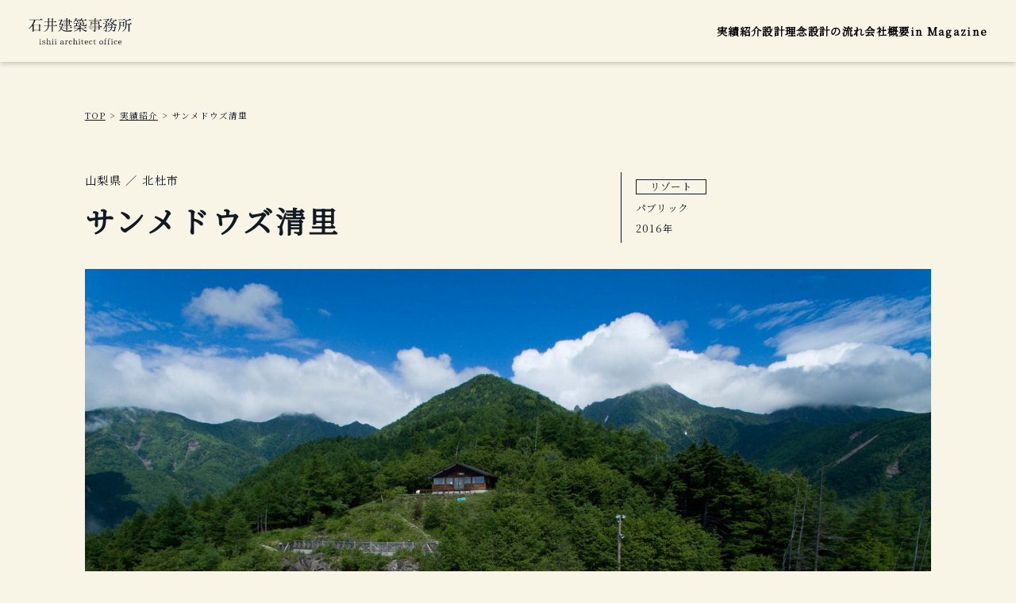

--- FILE ---
content_type: text/html; charset=utf-8
request_url: https://www.ishii-ao.com/works/sunmeadows/
body_size: 10846
content:


<!DOCTYPE html>
<html lang="ja" dir="ltr">
<head prefix="og: http://ogp.me/ns# fb: http://ogp.me/ns/fb# article: http://ogp.me/ns/article#">
<!-- Google tag (gtag.js) -->
<script async src="https://www.googletagmanager.com/gtag/js?id=G-VH770M4N0S"></script>
<script>
  window.dataLayer = window.dataLayer || [];
  function gtag(){dataLayer.push(arguments);}
  gtag('js', new Date());

  gtag('config', 'G-VH770M4N0S');
</script>

<meta charset="UTF-8">

<title>サンメドウズ清里 仮設テラス - 実績紹介 - 石井建築事務所</title>

<meta name="viewport" content="width=device-width,initial-scale=1">
<meta name="description" content="">

<meta name="twitter:card" content="summary">
<meta property="og:type" content="article">
<meta property="og:site_name" content="石井建築事務所">
<meta property="og:title" content="サンメドウズ清里 仮設テラス - 実績紹介">
<meta property="og:description" content="">
<meta property="og:url" content="https://www.ishii-ao.com/works/sunmeadows/">
<meta property="og:image" content="https://www.ishii-ao.com/works/.assets/KEIN_0015-2.jpg">

<meta name="format-detection" content="telephone=no">
<link rel="canonical" href="https://www.ishii-ao.com/works/sunmeadows/">
<link rel="shortcut icon" type="image/vnd.microsoft.icon" href="https://www.ishii-ao.com/favicon.ico">

<link rel="preconnect" href="https://fonts.googleapis.com">
<link rel="preconnect" href="https://fonts.gstatic.com" crossorigin>
<link href="https://fonts.googleapis.com/css2?family=EB+Garamond:ital,wght@0,400..800;1,400..800&family=Noto+Serif+JP&display=swap" rel="stylesheet">


<link rel="stylesheet" href="https://www.ishii-ao.com/css/libs/libs.css">
<link rel="stylesheet" href="https://www.ishii-ao.com/css/common.css?v=250904">

</head>

<body>

<div class="l-wrapper" id="top">

<header class="l-header">
<div class="l-header-logo js-overlap"><a href="https://www.ishii-ao.com/" role="img" aria-label="石井建築事務所 Ishii Architect Office">
<svg xmlns="http://www.w3.org/2000/svg" width="146" height="37" viewBox="0 0 145.488 36.828">
<g id="logo_logo_ishii-ao" data-name="group 1817" transform="translate(9091 19537.619)">
<path id="path_894" data-name="path 894" d="M-71.778-14.952c1.512-.042,2.478-.063,3.885-.1h2.856a24.462,24.462,0,0,1-3.276,7.308,20.04,20.04,0,0,1-4.221,4.62c-.168.126-.252.231-.252.336a.226.226,0,0,0,.21.21,5.816,5.816,0,0,0,1.722-1.092A20.482,20.482,0,0,0-67.1-7.245V.882a.442.442,0,0,0,.441.483c.525,0,1.092-.378,1.092-.735v-1.2h7.5v.84a.476.476,0,0,0,.462.42c.5,0,1.092-.4,1.092-.777V-7.413l.483-.21a.324.324,0,0,0,.189-.273.362.362,0,0,0-.168-.294L-57.519-9.3l-.609.84h-7.308L-66-8.946a28.542,28.542,0,0,0,2.919-6.111h9.534a.271.271,0,0,0,.252-.252.464.464,0,0,0-.21-.357l-1.764-1.323L-56.6-15.561h-11.3c-.945,0-1.848-.021-4.137-.1Zm6.216,13.881V-7.959h7.5v6.888Zm14.049-6.216.378.714c.756-.021,1.47-.042,1.7-.063.8-.021,1.344-.042,1.554-.042h2.415c-.252,3.339-1.68,5.523-4.809,7.329-.672.357-.8.441-.8.588a.194.194,0,0,0,.21.189A12.943,12.943,0,0,0-47.145-.609a7.72,7.72,0,0,0,3.087-6.069h3.927v7.77c0,.21.1.336.252.336a2.775,2.775,0,0,0,.714-.189c.357-.147.5-.294.5-.546V-6.678h6.111c.084,0,.168-.126.168-.273a.315.315,0,0,0-.1-.252l-1.722-1.365-1.26,1.386h-3.192V-11.97h4.914c.126,0,.21-.1.21-.252a.339.339,0,0,0-.126-.273l-1.68-1.281-1.092,1.3h-2.226v-3.633l.5-.273c.273-.126.357-.231.357-.4a.43.43,0,0,0-.378-.42l-1.953-.231v4.956H-43.89v-3.507l.546-.378c.189-.126.294-.252.294-.378,0-.189-.21-.357-.462-.378l-2.058-.273c.126,2.121.168,2.814.231,4.914h-1.554c-.126,0-.882-.021-1.638-.042l-2-.063.357.693c1.932-.063,2.226-.063,3.276-.084h1.554v1.827c0,.966-.021,1.785-.084,2.961H-47.88c-.4,0-1.008-.021-1.743-.042Zm7.5.105a40.191,40.191,0,0,0,.126-4.788h3.759v4.788Zm14.721.546a19.064,19.064,0,0,0,1.869,3.444A17.2,17.2,0,0,1-30.219.441c-.567.5-.567.5-.567.63a.158.158,0,0,0,.147.147c.168,0,.546-.231,1.323-.819a9.089,9.089,0,0,0,2.541-2.625,7.107,7.107,0,0,0,2.5,2.142c1.6.861,3.171,1.176,6.048,1.176,1.239,0,1.512,0,5.775-.084a5.46,5.46,0,0,1,.567-.966l.5-.567A2.227,2.227,0,0,0-11.151-.8a64.066,64.066,0,0,1-7.728.483c-4.032,0-5.607-.567-7.434-2.688A24.139,24.139,0,0,0-24.486-8.19l.462-.189c.168-.063.273-.168.273-.273a.644.644,0,0,0-.189-.4l-1.407-1.281-.546.819H-27.7l2.058-4.557.42-.1a.42.42,0,0,0,.357-.378.646.646,0,0,0-.252-.462l-1.155-1.092-.693.819h-.882c-.546,0-.63,0-2.814-.084l.336.63c.861-.021,1.323-.021,2.478-.063h1.029c-1.47,3.36-1.806,4.095-2.814,6.069a.442.442,0,0,0-.084.231c0,.231.525.525.9.525.252,0,.42-.084.483-.273l.336-.756h2.226a17.559,17.559,0,0,1-1.323,5.1A7.942,7.942,0,0,1-28.413-7.14Zm9.618-6.048h-2.688c-.168,0-.651-.021-1.407-.042-.189-.021-.756-.021-1.407-.042l.315.651c1.806-.063,1.827-.063,2.5-.063h2.688v2.31h-.945c-.21,0-.693-.021-1.428-.042-.189,0-.777-.021-1.386-.042l.21.651c1.281-.021,1.659-.042,2.6-.063h.945v2.394H-21.21c-.042,0-.735-.021-1.386-.042L-24-7.056l.252.651,1.218-.021c.714-.021,1.176-.042,1.323-.042h1.533v2.142H-22.05c-1.092-.021-1.512-.042-2.814-.084l.231.651c1.869-.063,2.016-.063,2.583-.063h2.373V-.987a.332.332,0,0,0,.336.336,1.713,1.713,0,0,0,.966-.378.335.335,0,0,0,.084-.252V-3.822h6.741c.084,0,.189-.168.189-.315a.228.228,0,0,0-.084-.189L-13.062-5.8l-1.323,1.47h-3.906V-6.468h5.859c.1,0,.189-.105.189-.252a.415.415,0,0,0-.126-.252l-1.7-1.26-1.092,1.26h-3.129V-9.366h2.415v.63a.226.226,0,0,0,.231.252c.546,0,1.05-.336,1.05-.693v-3h2.877a.266.266,0,0,0,.231-.294.463.463,0,0,0-.126-.315l-1.281-1.344-1.071,1.449h-.63v-1.6l.441-.147c.147-.042.231-.126.231-.231a.578.578,0,0,0-.168-.315l-1.218-1.2-.693.882h-2.289v-1.029l.441-.294c.21-.126.294-.231.294-.4,0-.231-.168-.336-.546-.378l-1.575-.189v2.289h-.966c-.042,0-.735-.021-1.386-.042-.231,0-.714-.021-1.428-.042l.336.651c.084,0,.42,0,2.478-.063h.966Zm1.386,2.814v-2.31h2.415v2.31Zm0-2.814v-2.1h2.415v2.1Zm12.2-2.289a7.6,7.6,0,0,0,.777-1.113l.5-.084c.252-.042.42-.189.42-.336a.478.478,0,0,0-.357-.42l-1.47-.693a18.414,18.414,0,0,1-3.192,5.712c-.357.42-.4.483-.4.588a.1.1,0,0,0,.105.1c.357,0,1.743-1.365,3.276-3.255h1.008a2.883,2.883,0,0,1,.861,1.953c.126.693.294.9.714.9a.824.824,0,0,0,.777-.9c0-.735-.4-1.26-1.533-1.953H-.63A.238.238,0,0,0-.4-14.721a.37.37,0,0,0-.168-.315l-1.407-1.071-.987,1.134Zm.357,7.686c-1.554.273-1.785.315-3.423.5l.966,1.491a.4.4,0,0,0,.273.21.5.5,0,0,0,.336-.21l.336-.441c.882-.273,1.848-.588,2.919-.924,1.638-.5,1.764-.546,3.465-1.176L-.945-8.19-4.473-7.5v-2.73H-.882a.214.214,0,0,0,.189-.231.3.3,0,0,0-.126-.252l-1.47-1.113L-3.3-10.752H-6.342c-.231,0-.693,0-1.218-.021l-1.6-.063.231.693c.672-.021,1.176-.042,1.428-.063l1.155-.021h.609ZM-8.82-3.633c2.016-.084,2.856-.105,3.906-.105h2.877A23.024,23.024,0,0,1-8.463.672c-.63.273-.63.273-.63.4a.15.15,0,0,0,.168.147A12.715,12.715,0,0,0-6.531.378,29.085,29.085,0,0,0-.756-2.961V1.26c0,.168.147.294.378.294.525,0,.9-.252.9-.609V-3.507a17.485,17.485,0,0,0,7.623,4.83A3.354,3.354,0,0,1,9.009.294l.483-.315a3.127,3.127,0,0,0,.273-.231C6.216-.672,2.9-2,1.008-3.738H8.841a.216.216,0,0,0,.21-.231.309.309,0,0,0-.168-.273L7.287-5.46,6.153-4.242H.525V-5.649l.483-.294a.492.492,0,0,0,.294-.42c0-.168-.147-.294-.357-.336L.021-6.846a3.283,3.283,0,0,0,.84-1.932A2.87,2.87,0,0,1,2.079-7.644c.63,1.113.63,1.113.9,1.113a.715.715,0,0,0,.693-.756A1.667,1.667,0,0,0,2.709-8.61,4.932,4.932,0,0,0,.945-9.156l.063-1.47H4.053v3.3c0,.819.168.9,1.827.9A11.08,11.08,0,0,0,8.4-6.573c.42-.126.735-.4.735-.63a.535.535,0,0,0-.294-.42c-.231-.105-.231-.126-.252-.147A.423.423,0,0,1,8.526-8V-10.08l-.252-.063L8.19-9.87l-.168.588L7.875-8.8c-.315.987-.336,1.05-.588,1.176a5.8,5.8,0,0,1-1.6.147c-.4,0-.462-.042-.462-.357v-2.289l.378-.168c.168-.084.273-.189.273-.273a.553.553,0,0,0-.189-.336l-1.218-.987-.546.756H1.071L-.21-11.886c.042.588.042.9.042,1.218A5.407,5.407,0,0,1-.9-7.266a6.459,6.459,0,0,1-2.2,1.659c-.315.147-.462.273-.462.4a.17.17,0,0,0,.189.147A7.352,7.352,0,0,0-.756-6.216v1.974H-4.914c-.861,0-1.68-.021-4.137-.126ZM1.533-15.015a6.94,6.94,0,0,0,.735-.9l.714-.168a.281.281,0,0,0,.273-.294.338.338,0,0,0-.189-.315l-1.6-.714a17.076,17.076,0,0,1-3.108,4.935c-.231.231-.315.357-.315.483a.14.14,0,0,0,.126.147c.336,0,1.533-1.071,2.982-2.667h.966A2.782,2.782,0,0,1,3-12.915c.252.987.315,1.071.735,1.071.567,0,.882-.273.882-.777,0-.756-.42-1.26-1.575-1.89H9.009a.249.249,0,0,0,.273-.252.413.413,0,0,0-.21-.357L7.413-16.4,6.237-15.015ZM11.76-4.977c2.163-.084,2.982-.1,3.906-.1h4.62v1.869h-2.94c-.987,0-1.743-.021-3.633-.105l.252.693c1.722-.063,2.436-.084,3.381-.084h2.94V-.672c0,.273-.084.336-.462.336h-.567L17.346-.42,17.3-.042,19.026.42c.189.042.357.084.525.126l.042.021a.885.885,0,0,1,.042.4c0,.357.147.546.4.546.693,0,1.575-.714,1.575-1.3V-2.709h4.41V-1.7c0,.147.126.231.336.231.546,0,.987-.273.987-.609v-3h3.15c.063,0,.147-.105.147-.189a.594.594,0,0,0-.189-.378l-1.344-1.3L28.1-5.586h-.756V-6.993l.273-.126c.21-.084.294-.168.294-.294a.54.54,0,0,0-.252-.4l-1.113-.924-.525.8h-4.41V-9.723H25.62v.567a.278.278,0,0,0,.273.273c.441,0,.966-.294.966-.546v-2.247l.252-.063c.147-.063.252-.168.252-.273a.57.57,0,0,0-.168-.357l-1.176-.945-.525.735H21.609v-1.659h8.505a.238.238,0,0,0,.231-.252.4.4,0,0,0-.168-.315l-1.638-1.3-1.176,1.344H21.609V-16.17l.567-.294a.407.407,0,0,0,.231-.336c0-.252-.168-.4-.441-.42l-1.68-.168v2.625H15.75c-1.008,0-1.89-.021-4.1-.1l.252.735c2.331-.084,3.024-.1,3.843-.1h4.536v1.659H16.527l-1.47-.777v4.389c0,.126.147.231.357.231.5,0,.882-.252.882-.609v-.378h3.99v1.785H17.472c-1.113,0-1.827-.021-3.7-.1l.273.693c1.743-.063,2.478-.084,3.423-.084h2.814v1.848h-4.62c-1.071,0-1.974-.021-4.179-.126Zm4.536-5.25v-1.848h3.99v1.848Zm5.313,7.014V-5.082h4.41v1.869Zm0-2.373V-7.434h4.41v1.848Zm0-4.641v-1.848H25.62v1.848Zm14.7.336a22.751,22.751,0,0,1-3.4,7.056c-.567.714-.63.819-.63.9,0,.063.063.147.126.147.21,0,.9-.672,1.722-1.638a19.776,19.776,0,0,0,2.184-3.129V-.987c-.042.483-.084.525-.5.546L33.327-.483V-.21L35.385.4c.294.105.315.105.336.525a.388.388,0,0,0,.4.441,1.492,1.492,0,0,0,.84-.357,1.208,1.208,0,0,0,.546-1.092V-9.891h2.079a19.888,19.888,0,0,1-1.554,3.024l.252.21a14.368,14.368,0,0,0,2.352-2.478l.609-.021c.273-.021.462-.168.462-.42a.5.5,0,0,0-.147-.336L40.194-11.3l-.609.9H35.154c-.756,0-1.344-.021-2.814-.084l.21.651c.672-.021,1.281-.021,1.491-.042.546-.021.924-.021,1.113-.021Zm2.52-6.237h-3.36c-.924-.021-1.428-.042-2.814-.084l.231.651,1.449-.042c.525-.021,1.05-.021,1.134-.021h3.255a22.339,22.339,0,0,1-1.575,2.541,5.118,5.118,0,0,0-2.625-1.071l-.084.294A4.267,4.267,0,0,1,36.624-11.3c.21.483.357.63.714.63a.7.7,0,0,0,.693-.8,2.02,2.02,0,0,0-.441-1.218l2.352-2.184h.588c.357,0,.63-.168.63-.4a.509.509,0,0,0-.189-.378L39.522-17.01ZM43.68-4.851C43.113-2,42.189-.756,39.585.714c-1.134.567-1.134.567-1.134.672a.214.214,0,0,0,.231.189A8.729,8.729,0,0,0,41.769.252c1.869-1.2,2.667-2.436,3.255-5.1h3.57c-.231,2.919-.735,4.179-1.659,4.179A8.021,8.021,0,0,1,45.612-.84c-.273-.063-.546-.126-.819-.168l-.315-.063-.084.378,1.869.756c.231.105.315.21.315.378V.588a1.311,1.311,0,0,0-.021.252c0,.21.1.315.378.315A2.413,2.413,0,0,0,48.951-.357a13.07,13.07,0,0,0,.9-3.906l.483-.126c.231-.063.336-.168.336-.336a.6.6,0,0,0-.189-.4L48.993-6.3l-.588.945H45.087l.147-1.428.546-.273a.4.4,0,0,0,.231-.378.393.393,0,0,0-.378-.441L43.89-8.064a15.893,15.893,0,0,1-.147,2.709h-1.89c-.168,0-.588-.021-1.2-.042-.231,0-.9-.021-1.617-.042l.189.651c.819-.021,2.121-.042,2.625-.063ZM43.239-17.6a17.728,17.728,0,0,1-2.037,5.46c-.5.819-.5.819-.5.9,0,.063.105.147.189.147.252,0,.8-.609,1.722-1.974a13.909,13.909,0,0,0,1.953,2.73A14.854,14.854,0,0,1,40.215-7.1c-.9.441-.966.483-.966.609a.194.194,0,0,0,.21.189,12.556,12.556,0,0,0,2.331-.819,11.9,11.9,0,0,0,3.591-2.457,17.436,17.436,0,0,0,5.1,2.94,4.969,4.969,0,0,1,1.533-1.722A14.825,14.825,0,0,1,46.1-10.374a22.363,22.363,0,0,0,2.457-3.675h2.9a.249.249,0,0,0,.252-.273.5.5,0,0,0-.21-.357l-1.6-1.3L48.72-14.553H43.575c.336-.63.378-.714.693-1.386l.525-.21c.315-.126.42-.231.42-.42a.422.422,0,0,0-.273-.357Zm3.654,3.549a17.543,17.543,0,0,1-1.743,3,9.088,9.088,0,0,1-2.226-2.415l.378-.588Zm8.316,1.008c.126,2.9.168,4.032.168,5.166,0,3.885-.609,6.531-1.911,8.295-.252.357-.294.441-.294.546a.185.185,0,0,0,.168.189c.21,0,.924-.84,1.575-1.848a11.671,11.671,0,0,0,1.827-6.531h3.8v1.365c0,.252.084.357.315.357.567,0,.987-.21.987-.5v-4.872l.42-.126c.189-.063.315-.189.315-.315a.723.723,0,0,0-.315-.42l-1.281-1.029-.588.84H56.973Zm1.512,5.313v-3.7h3.822v3.7Zm3.822-7.854H56.238c-.021,0-.756-.021-1.428-.042l-1.386-.042.231.651c1.953-.063,2.121-.063,2.583-.063h6.993a.23.23,0,0,0,.21-.231.61.61,0,0,0-.231-.42l-1.449-1.113Zm3.192.231c.168,2.331.21,3.381.21,4.977,0,4.137-.252,5.9-1.092,7.539A9.538,9.538,0,0,1,60.1.441c-.441.315-.5.4-.5.525a.181.181,0,0,0,.168.168,2.723,2.723,0,0,0,1.05-.525A10.616,10.616,0,0,0,64.428-3.3c.63-1.3.8-2.373.924-6.027h2.73V.924q0,.378.252.378a4.27,4.27,0,0,0,.819-.21c.273-.126.336-.189.336-.462V-9.324h2.982a.23.23,0,0,0,.231-.21c0-.1-.042-.168-.147-.273L71-11.13l-1.134,1.3H65.331v-4.116l5.439-1.008h.8c.294,0,.441-.126.441-.336,0-.147-.126-.315-.378-.483l-1.449-1.008a19.7,19.7,0,0,1-4.767,2.247Z" transform="translate(-9018.214 -19520)" fill="#111a22"/>
<path id="path_895" data-name="path 895" d="M.253,0h2.86V-.352c-.792,0-.968-.121-.979-.66V-5.5A4.2,4.2,0,0,1,.22-5.137v.33c.946.022,1.1.121,1.1.7V-1c-.011.561-.154.638-1.067.649ZM1.595-7.777a.624.624,0,0,0-.627.616.617.617,0,0,0,.616.627.617.617,0,0,0,.627-.616A.632.632,0,0,0,1.595-7.777ZM4.73.176c.473-.308.484-.319.572-.319A1.076,1.076,0,0,1,5.6-.1,4.977,4.977,0,0,0,7.051.154c1.221,0,2.09-.671,2.09-1.606A1.248,1.248,0,0,0,8.525-2.53,4.883,4.883,0,0,0,7.2-3.069C5.665-3.575,5.368-3.751,5.368-4.2c0-.495.451-.814,1.144-.814a2.315,2.315,0,0,1,1.331.407,3.136,3.136,0,0,1,.7.77l.275-.044-.22-1.5c-.33.253-.451.308-.682.308a1.523,1.523,0,0,1-.44-.1,3.489,3.489,0,0,0-1.056-.187c-1.045,0-1.8.583-1.8,1.4,0,.737.473,1.1,2.112,1.617a5.943,5.943,0,0,1,1.2.44A.767.767,0,0,1,8.4-1.21c0,.605-.561,1-1.408,1A2.222,2.222,0,0,1,4.763-1.826l-.33.077ZM10.406,0h2.706V-.363c-.8-.033-.88-.1-.9-.7V-3.685c.77-.891,1.232-1.188,1.837-1.188a.961.961,0,0,1,.737.286c.165.176.209.385.209.946v2.574c.022.583-.143.7-.869.7V0h2.629V-.363c-.792,0-.935-.1-.946-.7v-2.7c0-1.089-.473-1.606-1.452-1.606A2.893,2.893,0,0,0,12.21-4.257V-8.239a4.291,4.291,0,0,1-1.793.286v.33c.858.022.946.077.946.616v5.94c0,.517-.154.649-.814.693a.855.855,0,0,0-.143.011Zm7.535,0H20.8V-.352c-.792,0-.968-.121-.979-.66V-5.5a4.2,4.2,0,0,1-1.914.363v.33c.946.022,1.1.121,1.1.7V-1c-.011.561-.154.638-1.067.649Zm1.342-7.777a.624.624,0,0,0-.627.616.617.617,0,0,0,.616.627A.617.617,0,0,0,19.9-7.15.632.632,0,0,0,19.283-7.777ZM22.044,0H24.9V-.352c-.792,0-.968-.121-.979-.66V-5.5a4.2,4.2,0,0,1-1.914.363v.33c.946.022,1.1.121,1.1.7V-1c-.011.561-.154.638-1.067.649Zm1.342-7.777a.624.624,0,0,0-.627.616.617.617,0,0,0,.616.627A.617.617,0,0,0,24-7.15.632.632,0,0,0,23.386-7.777ZM35-.8c-.209.286-.286.352-.418.352-.154,0-.187-.088-.187-.55V-3.223c-.044-1.1-.055-1.133-.231-1.43a2.145,2.145,0,0,0-1.837-.715c-1.221,0-2.222.583-2.222,1.287a.477.477,0,0,0,.484.495c.341,0,.528-.209.561-.605a.713.713,0,0,1,.165-.484,1.278,1.278,0,0,1,.957-.308,1.331,1.331,0,0,1,1.089.418c.165.209.187.3.2,1.166a10.9,10.9,0,0,0-1.969.3c-1.133.3-1.793.979-1.793,1.837A1.53,1.53,0,0,0,31.5.187,3.86,3.86,0,0,0,33.528-.5c.11.5.319.7.693.7s.693-.231,1.067-.792ZM33.561-.946A3.35,3.35,0,0,1,31.834-.3a1,1,0,0,1-.99-1.067,1.31,1.31,0,0,1,.814-1.221,4.949,4.949,0,0,1,1.9-.429ZM36.5,0h2.871V-.363c-.935,0-1.1-.1-1.1-.66V-2.772a2.194,2.194,0,0,1,.319-1.287,1.239,1.239,0,0,1,.858-.671A.605.605,0,0,1,39.8-4.6c.308.253.33.264.506.264a.429.429,0,0,0,.484-.407c0-.363-.363-.638-.825-.638-.616,0-1.045.308-1.694,1.188V-5.467a4.654,4.654,0,0,1-1.771.33v.319c.869.011.946.066.946.627v3.168c0,.561-.132.649-.946.66ZM46.42-1.331A2.258,2.258,0,0,1,44.638-.286c-1.067,0-1.683-.825-1.683-2.255a3.223,3.223,0,0,1,.429-1.738,1.607,1.607,0,0,1,1.3-.737.769.769,0,0,1,.6.275.545.545,0,0,1,.132.451c0,.231,0,.286.033.352a.531.531,0,0,0,.484.319.545.545,0,0,0,.539-.528c0-.671-.836-1.221-1.859-1.221a2.665,2.665,0,0,0-2.673,2.882A2.4,2.4,0,0,0,44.4.132a2.719,2.719,0,0,0,2.3-1.254ZM47.905,0h2.706V-.363c-.8-.033-.88-.1-.9-.7V-3.685c.77-.891,1.232-1.188,1.837-1.188a.961.961,0,0,1,.737.286c.165.176.209.385.209.946v2.574c.022.583-.143.7-.869.7V0h2.629V-.363c-.792,0-.935-.1-.946-.7v-2.7c0-1.089-.473-1.606-1.452-1.606a2.893,2.893,0,0,0-2.145,1.111V-8.239a4.291,4.291,0,0,1-1.793.286v.33c.858.022.946.077.946.616v5.94c0,.517-.154.649-.814.693a.855.855,0,0,0-.143.011ZM55.44,0H58.3V-.352c-.792,0-.968-.121-.979-.66V-5.5a4.2,4.2,0,0,1-1.914.363v.33c.946.022,1.1.121,1.1.7V-1c-.011.561-.154.638-1.067.649Zm1.342-7.777a.624.624,0,0,0-.627.616.617.617,0,0,0,.616.627A.617.617,0,0,0,57.4-7.15.632.632,0,0,0,56.782-7.777Zm2.783,2.915h.968v3.619a1.876,1.876,0,0,0,.143.946.942.942,0,0,0,.891.451A1.959,1.959,0,0,0,63.14-.737l-.22-.231a1.454,1.454,0,0,1-1.078.682.493.493,0,0,1-.374-.165c-.088-.1-.11-.264-.11-.649V-4.862h1.518v-.374H61.358V-6.864h-.275a1.96,1.96,0,0,1-1.518,1.672ZM68.86-1.386A2.134,2.134,0,0,1,67.067-.3,1.37,1.37,0,0,1,65.7-1.166a3.767,3.767,0,0,1-.264-1.628h3.674a3.246,3.246,0,0,0-.583-1.848,1.95,1.95,0,0,0-1.639-.748A2.543,2.543,0,0,0,64.4-2.574C64.4-.891,65.362.2,66.836.2a2.533,2.533,0,0,0,2.288-1.4Zm-3.377-1.76c.132-1.21.594-1.837,1.353-1.837.726,0,1.122.605,1.2,1.837Zm9.548,1.815A2.258,2.258,0,0,1,73.249-.286c-1.067,0-1.683-.825-1.683-2.255A3.223,3.223,0,0,1,72-4.279a1.607,1.607,0,0,1,1.3-.737.769.769,0,0,1,.6.275.545.545,0,0,1,.132.451c0,.231,0,.286.033.352a.531.531,0,0,0,.484.319.545.545,0,0,0,.539-.528c0-.671-.836-1.221-1.859-1.221a2.665,2.665,0,0,0-2.673,2.882A2.4,2.4,0,0,0,73.007.132a2.719,2.719,0,0,0,2.3-1.254Zm1.6-3.531h.968v3.619a1.876,1.876,0,0,0,.143.946.942.942,0,0,0,.891.451A1.959,1.959,0,0,0,80.2-.737l-.22-.231A1.454,1.454,0,0,1,78.9-.286a.493.493,0,0,1-.374-.165c-.088-.1-.11-.264-.11-.649V-4.862h1.518v-.374H78.419V-6.864h-.275a1.96,1.96,0,0,1-1.518,1.672Zm11.1-.484a2.665,2.665,0,0,0-2.739,2.739A2.618,2.618,0,0,0,87.615.165a2.632,2.632,0,0,0,2.64-2.794A2.557,2.557,0,0,0,87.725-5.346Zm-.1.33c1.012,0,1.584.88,1.584,2.431,0,1.518-.583,2.376-1.606,2.376-1,0-1.551-.847-1.551-2.387C86.053-4.1,86.647-5.016,87.626-5.016ZM91.575,0H94.6V-.33c-.913-.022-1.111-.187-1.111-.957V-4.906h1.529v-.33H93.489v-.352a7.5,7.5,0,0,1,.077-1.287c.11-.583.352-.9.715-.9a.438.438,0,0,1,.341.176c.231.3.308.341.528.341a.451.451,0,0,0,.484-.429c0-.308-.363-.517-.891-.517a1.9,1.9,0,0,0-1.738,1.067,4.133,4.133,0,0,0-.352,1.9H91.575v.33h1.078v3.619c-.011.77-.2.935-1.078.957Zm4.884,0h3.025V-.33c-.913-.022-1.111-.187-1.111-.957V-4.906H99.9v-.33H98.373v-.352a7.5,7.5,0,0,1,.077-1.287c.11-.583.352-.9.715-.9a.438.438,0,0,1,.341.176c.231.3.308.341.528.341a.451.451,0,0,0,.484-.429c0-.308-.363-.517-.891-.517a1.9,1.9,0,0,0-1.738,1.067,4.133,4.133,0,0,0-.352,1.9H96.459v.33h1.078v3.619c-.011.77-.2.935-1.078.957Zm4.917,0h2.86V-.352c-.792,0-.968-.121-.979-.66V-5.5a4.2,4.2,0,0,1-1.914.363v.33c.946.022,1.1.121,1.1.7V-1c-.011.561-.154.638-1.067.649Zm1.342-7.777a.624.624,0,0,0-.627.616.617.617,0,0,0,.616.627.617.617,0,0,0,.627-.616A.632.632,0,0,0,102.718-7.777Zm7.315,6.446a2.258,2.258,0,0,1-1.782,1.045c-1.067,0-1.683-.825-1.683-2.255A3.223,3.223,0,0,1,107-4.279a1.607,1.607,0,0,1,1.3-.737.769.769,0,0,1,.6.275.545.545,0,0,1,.132.451c0,.231,0,.286.033.352a.531.531,0,0,0,.484.319.545.545,0,0,0,.539-.528c0-.671-.836-1.221-1.859-1.221a2.665,2.665,0,0,0-2.673,2.882A2.4,2.4,0,0,0,108.009.132a2.719,2.719,0,0,0,2.3-1.254Zm6.105-.055A2.134,2.134,0,0,1,114.345-.3a1.37,1.37,0,0,1-1.364-.869,3.767,3.767,0,0,1-.264-1.628h3.674a3.246,3.246,0,0,0-.583-1.848,1.95,1.95,0,0,0-1.639-.748,2.543,2.543,0,0,0-2.486,2.816c0,1.683.957,2.772,2.431,2.772A2.533,2.533,0,0,0,116.4-1.2Zm-3.377-1.76c.132-1.21.594-1.837,1.353-1.837.726,0,1.122.605,1.2,1.837Z" transform="translate(-9076.22 -19501)" fill="#111a22"/>
</g>
</svg>

</a>
</div>
<div class="l-header-menu">
<ul class="u-hover-line">
<li><a href="https://www.ishii-ao.com/works/">実績紹介</a></li>
<li><a href="https://www.ishii-ao.com/vision/">設計理念</a></li>
<li><a href="https://www.ishii-ao.com/flow/">設計の流れ</a></li>
<li><a href="https://www.ishii-ao.com/company/">会社概要</a></li>
<li><a href="https://www.ishii-ao.com/magazine/">in Magazine</a></li>
</ul>
</div><!-- /.l-header-menu -->

<button class="l-header-toggle"><span></span></button>
</header>


<main class="l-main">

<nav class="l-breadcrumbs">
<ol>
<li><a href="https://www.ishii-ao.com/">TOP</a></li>

<li><a href="https://www.ishii-ao.com/works/">実績紹介</a></li>


<li><span>サンメドウズ清里</span></li>


</ol>
</nav>


<header class="l-main-header type-works-detail">
<div class="l-main-sup">山梨県 ／ 北杜市</div>

<h1>サンメドウズ清里</h1>

<div class="l-main-header-info">
<div class="c-category">リゾート</div>
<div class="location">パブリック</div>
<div class="year">2016年</div>
</div><!-- /.l-main-header-info -->
</header>

<div class="p-works">

<figure class="p-works-kv">
<img src="https://www.ishii-ao.com/works/.assets/KEIN_0015-2.jpg" alt="KEIN_0015-2.jpg">
</figure>

<div class="p-col">

<div class="p-col-inner">
<p></p>
</div><!-- /.p-col-inner -->

<div class="p-col-inner">
<table>
<tbody>
<tr>
<th>施工年度</th>
<td>2016年</td>
</tr>
<tr>
<th>施工内容</th>
<td>仮設テラス</td>
</tr>
<tr>
<th>所在地</th>
<td>山梨県北杜市大泉町西井出8240-1</td>
</tr>
<tr>
<th>URL</th>
<td><a href="https://www.sunmeadows.co.jp/green/" target="_blank">https://www.sunmeadows.co.jp/green/</a></td>
</tr>
</tbody>
</table>
</div><!-- /.p-col-inner -->
</div><!-- /.p-col -->

<div class="p-sticky">
<nav class="p-sticky-nav">
<div class="p-sticky-nav-inner">
<ul>
<li class="js-interlink-nav-trigger"><a href="#inner-02">パブリック</a></li>
</ul>
</div><!-- /.p-sticky-nav-inner -->
</nav>

<div class="p-sticky-body">


<div id="inner-02" class="p-sticky-body-inner js-interlink-target">
<figure><img src="https://www.ishii-ao.com/works/.assets/KEIN_0976-2.jpg" alt="" loading="lazy"></figure>
<figure><img src="https://www.ishii-ao.com/works/.assets/KEIN_0775.jpg" alt="" loading="lazy"></figure>
<figure><img src="https://www.ishii-ao.com/works/.assets/KEIN_0893-2.jpg" alt="" loading="lazy"></figure>
<figure><img src="https://www.ishii-ao.com/works/.assets/KEIN_0405.jpg" alt="" loading="lazy"></figure>

</div><!-- /.p-sticky-body-inner -->





</div><!-- /.p-sticky-body -->
</div><!-- /.p-sticky -->

<hr class="c-hr">
<a href="https://www.ishii-ao.com/works/" class="c-link reverse">一覧へ戻る</a>
</div><!-- /.p-work -->


</main>

<div class="p-pagetop"><a href="#top" class="js-pagetop no-scroll"></a></div>
<footer class="l-footer">
<div class="l-footer-inner">
<div class="l-footer-logo">
<a href="https://www.ishii-ao.com/" role="img" aria-label="石井建築事務所 Ishii Architect Office">
<svg xmlns="http://www.w3.org/2000/svg" width="210" height="54" viewBox="0 0 145.488 36.828">
<g id="logo_logo_ishii-ao_footer" data-name="group 1817" transform="translate(9091 19537.619)">
<path id="path_footer_894" data-name="path 894" d="M-71.778-14.952c1.512-.042,2.478-.063,3.885-.1h2.856a24.462,24.462,0,0,1-3.276,7.308,20.04,20.04,0,0,1-4.221,4.62c-.168.126-.252.231-.252.336a.226.226,0,0,0,.21.21,5.816,5.816,0,0,0,1.722-1.092A20.482,20.482,0,0,0-67.1-7.245V.882a.442.442,0,0,0,.441.483c.525,0,1.092-.378,1.092-.735v-1.2h7.5v.84a.476.476,0,0,0,.462.42c.5,0,1.092-.4,1.092-.777V-7.413l.483-.21a.324.324,0,0,0,.189-.273.362.362,0,0,0-.168-.294L-57.519-9.3l-.609.84h-7.308L-66-8.946a28.542,28.542,0,0,0,2.919-6.111h9.534a.271.271,0,0,0,.252-.252.464.464,0,0,0-.21-.357l-1.764-1.323L-56.6-15.561h-11.3c-.945,0-1.848-.021-4.137-.1Zm6.216,13.881V-7.959h7.5v6.888Zm14.049-6.216.378.714c.756-.021,1.47-.042,1.7-.063.8-.021,1.344-.042,1.554-.042h2.415c-.252,3.339-1.68,5.523-4.809,7.329-.672.357-.8.441-.8.588a.194.194,0,0,0,.21.189A12.943,12.943,0,0,0-47.145-.609a7.72,7.72,0,0,0,3.087-6.069h3.927v7.77c0,.21.1.336.252.336a2.775,2.775,0,0,0,.714-.189c.357-.147.5-.294.5-.546V-6.678h6.111c.084,0,.168-.126.168-.273a.315.315,0,0,0-.1-.252l-1.722-1.365-1.26,1.386h-3.192V-11.97h4.914c.126,0,.21-.1.21-.252a.339.339,0,0,0-.126-.273l-1.68-1.281-1.092,1.3h-2.226v-3.633l.5-.273c.273-.126.357-.231.357-.4a.43.43,0,0,0-.378-.42l-1.953-.231v4.956H-43.89v-3.507l.546-.378c.189-.126.294-.252.294-.378,0-.189-.21-.357-.462-.378l-2.058-.273c.126,2.121.168,2.814.231,4.914h-1.554c-.126,0-.882-.021-1.638-.042l-2-.063.357.693c1.932-.063,2.226-.063,3.276-.084h1.554v1.827c0,.966-.021,1.785-.084,2.961H-47.88c-.4,0-1.008-.021-1.743-.042Zm7.5.105a40.191,40.191,0,0,0,.126-4.788h3.759v4.788Zm14.721.546a19.064,19.064,0,0,0,1.869,3.444A17.2,17.2,0,0,1-30.219.441c-.567.5-.567.5-.567.63a.158.158,0,0,0,.147.147c.168,0,.546-.231,1.323-.819a9.089,9.089,0,0,0,2.541-2.625,7.107,7.107,0,0,0,2.5,2.142c1.6.861,3.171,1.176,6.048,1.176,1.239,0,1.512,0,5.775-.084a5.46,5.46,0,0,1,.567-.966l.5-.567A2.227,2.227,0,0,0-11.151-.8a64.066,64.066,0,0,1-7.728.483c-4.032,0-5.607-.567-7.434-2.688A24.139,24.139,0,0,0-24.486-8.19l.462-.189c.168-.063.273-.168.273-.273a.644.644,0,0,0-.189-.4l-1.407-1.281-.546.819H-27.7l2.058-4.557.42-.1a.42.42,0,0,0,.357-.378.646.646,0,0,0-.252-.462l-1.155-1.092-.693.819h-.882c-.546,0-.63,0-2.814-.084l.336.63c.861-.021,1.323-.021,2.478-.063h1.029c-1.47,3.36-1.806,4.095-2.814,6.069a.442.442,0,0,0-.084.231c0,.231.525.525.9.525.252,0,.42-.084.483-.273l.336-.756h2.226a17.559,17.559,0,0,1-1.323,5.1A7.942,7.942,0,0,1-28.413-7.14Zm9.618-6.048h-2.688c-.168,0-.651-.021-1.407-.042-.189-.021-.756-.021-1.407-.042l.315.651c1.806-.063,1.827-.063,2.5-.063h2.688v2.31h-.945c-.21,0-.693-.021-1.428-.042-.189,0-.777-.021-1.386-.042l.21.651c1.281-.021,1.659-.042,2.6-.063h.945v2.394H-21.21c-.042,0-.735-.021-1.386-.042L-24-7.056l.252.651,1.218-.021c.714-.021,1.176-.042,1.323-.042h1.533v2.142H-22.05c-1.092-.021-1.512-.042-2.814-.084l.231.651c1.869-.063,2.016-.063,2.583-.063h2.373V-.987a.332.332,0,0,0,.336.336,1.713,1.713,0,0,0,.966-.378.335.335,0,0,0,.084-.252V-3.822h6.741c.084,0,.189-.168.189-.315a.228.228,0,0,0-.084-.189L-13.062-5.8l-1.323,1.47h-3.906V-6.468h5.859c.1,0,.189-.105.189-.252a.415.415,0,0,0-.126-.252l-1.7-1.26-1.092,1.26h-3.129V-9.366h2.415v.63a.226.226,0,0,0,.231.252c.546,0,1.05-.336,1.05-.693v-3h2.877a.266.266,0,0,0,.231-.294.463.463,0,0,0-.126-.315l-1.281-1.344-1.071,1.449h-.63v-1.6l.441-.147c.147-.042.231-.126.231-.231a.578.578,0,0,0-.168-.315l-1.218-1.2-.693.882h-2.289v-1.029l.441-.294c.21-.126.294-.231.294-.4,0-.231-.168-.336-.546-.378l-1.575-.189v2.289h-.966c-.042,0-.735-.021-1.386-.042-.231,0-.714-.021-1.428-.042l.336.651c.084,0,.42,0,2.478-.063h.966Zm1.386,2.814v-2.31h2.415v2.31Zm0-2.814v-2.1h2.415v2.1Zm12.2-2.289a7.6,7.6,0,0,0,.777-1.113l.5-.084c.252-.042.42-.189.42-.336a.478.478,0,0,0-.357-.42l-1.47-.693a18.414,18.414,0,0,1-3.192,5.712c-.357.42-.4.483-.4.588a.1.1,0,0,0,.105.1c.357,0,1.743-1.365,3.276-3.255h1.008a2.883,2.883,0,0,1,.861,1.953c.126.693.294.9.714.9a.824.824,0,0,0,.777-.9c0-.735-.4-1.26-1.533-1.953H-.63A.238.238,0,0,0-.4-14.721a.37.37,0,0,0-.168-.315l-1.407-1.071-.987,1.134Zm.357,7.686c-1.554.273-1.785.315-3.423.5l.966,1.491a.4.4,0,0,0,.273.21.5.5,0,0,0,.336-.21l.336-.441c.882-.273,1.848-.588,2.919-.924,1.638-.5,1.764-.546,3.465-1.176L-.945-8.19-4.473-7.5v-2.73H-.882a.214.214,0,0,0,.189-.231.3.3,0,0,0-.126-.252l-1.47-1.113L-3.3-10.752H-6.342c-.231,0-.693,0-1.218-.021l-1.6-.063.231.693c.672-.021,1.176-.042,1.428-.063l1.155-.021h.609ZM-8.82-3.633c2.016-.084,2.856-.105,3.906-.105h2.877A23.024,23.024,0,0,1-8.463.672c-.63.273-.63.273-.63.4a.15.15,0,0,0,.168.147A12.715,12.715,0,0,0-6.531.378,29.085,29.085,0,0,0-.756-2.961V1.26c0,.168.147.294.378.294.525,0,.9-.252.9-.609V-3.507a17.485,17.485,0,0,0,7.623,4.83A3.354,3.354,0,0,1,9.009.294l.483-.315a3.127,3.127,0,0,0,.273-.231C6.216-.672,2.9-2,1.008-3.738H8.841a.216.216,0,0,0,.21-.231.309.309,0,0,0-.168-.273L7.287-5.46,6.153-4.242H.525V-5.649l.483-.294a.492.492,0,0,0,.294-.42c0-.168-.147-.294-.357-.336L.021-6.846a3.283,3.283,0,0,0,.84-1.932A2.87,2.87,0,0,1,2.079-7.644c.63,1.113.63,1.113.9,1.113a.715.715,0,0,0,.693-.756A1.667,1.667,0,0,0,2.709-8.61,4.932,4.932,0,0,0,.945-9.156l.063-1.47H4.053v3.3c0,.819.168.9,1.827.9A11.08,11.08,0,0,0,8.4-6.573c.42-.126.735-.4.735-.63a.535.535,0,0,0-.294-.42c-.231-.105-.231-.126-.252-.147A.423.423,0,0,1,8.526-8V-10.08l-.252-.063L8.19-9.87l-.168.588L7.875-8.8c-.315.987-.336,1.05-.588,1.176a5.8,5.8,0,0,1-1.6.147c-.4,0-.462-.042-.462-.357v-2.289l.378-.168c.168-.084.273-.189.273-.273a.553.553,0,0,0-.189-.336l-1.218-.987-.546.756H1.071L-.21-11.886c.042.588.042.9.042,1.218A5.407,5.407,0,0,1-.9-7.266a6.459,6.459,0,0,1-2.2,1.659c-.315.147-.462.273-.462.4a.17.17,0,0,0,.189.147A7.352,7.352,0,0,0-.756-6.216v1.974H-4.914c-.861,0-1.68-.021-4.137-.126ZM1.533-15.015a6.94,6.94,0,0,0,.735-.9l.714-.168a.281.281,0,0,0,.273-.294.338.338,0,0,0-.189-.315l-1.6-.714a17.076,17.076,0,0,1-3.108,4.935c-.231.231-.315.357-.315.483a.14.14,0,0,0,.126.147c.336,0,1.533-1.071,2.982-2.667h.966A2.782,2.782,0,0,1,3-12.915c.252.987.315,1.071.735,1.071.567,0,.882-.273.882-.777,0-.756-.42-1.26-1.575-1.89H9.009a.249.249,0,0,0,.273-.252.413.413,0,0,0-.21-.357L7.413-16.4,6.237-15.015ZM11.76-4.977c2.163-.084,2.982-.1,3.906-.1h4.62v1.869h-2.94c-.987,0-1.743-.021-3.633-.105l.252.693c1.722-.063,2.436-.084,3.381-.084h2.94V-.672c0,.273-.084.336-.462.336h-.567L17.346-.42,17.3-.042,19.026.42c.189.042.357.084.525.126l.042.021a.885.885,0,0,1,.042.4c0,.357.147.546.4.546.693,0,1.575-.714,1.575-1.3V-2.709h4.41V-1.7c0,.147.126.231.336.231.546,0,.987-.273.987-.609v-3h3.15c.063,0,.147-.105.147-.189a.594.594,0,0,0-.189-.378l-1.344-1.3L28.1-5.586h-.756V-6.993l.273-.126c.21-.084.294-.168.294-.294a.54.54,0,0,0-.252-.4l-1.113-.924-.525.8h-4.41V-9.723H25.62v.567a.278.278,0,0,0,.273.273c.441,0,.966-.294.966-.546v-2.247l.252-.063c.147-.063.252-.168.252-.273a.57.57,0,0,0-.168-.357l-1.176-.945-.525.735H21.609v-1.659h8.505a.238.238,0,0,0,.231-.252.4.4,0,0,0-.168-.315l-1.638-1.3-1.176,1.344H21.609V-16.17l.567-.294a.407.407,0,0,0,.231-.336c0-.252-.168-.4-.441-.42l-1.68-.168v2.625H15.75c-1.008,0-1.89-.021-4.1-.1l.252.735c2.331-.084,3.024-.1,3.843-.1h4.536v1.659H16.527l-1.47-.777v4.389c0,.126.147.231.357.231.5,0,.882-.252.882-.609v-.378h3.99v1.785H17.472c-1.113,0-1.827-.021-3.7-.1l.273.693c1.743-.063,2.478-.084,3.423-.084h2.814v1.848h-4.62c-1.071,0-1.974-.021-4.179-.126Zm4.536-5.25v-1.848h3.99v1.848Zm5.313,7.014V-5.082h4.41v1.869Zm0-2.373V-7.434h4.41v1.848Zm0-4.641v-1.848H25.62v1.848Zm14.7.336a22.751,22.751,0,0,1-3.4,7.056c-.567.714-.63.819-.63.9,0,.063.063.147.126.147.21,0,.9-.672,1.722-1.638a19.776,19.776,0,0,0,2.184-3.129V-.987c-.042.483-.084.525-.5.546L33.327-.483V-.21L35.385.4c.294.105.315.105.336.525a.388.388,0,0,0,.4.441,1.492,1.492,0,0,0,.84-.357,1.208,1.208,0,0,0,.546-1.092V-9.891h2.079a19.888,19.888,0,0,1-1.554,3.024l.252.21a14.368,14.368,0,0,0,2.352-2.478l.609-.021c.273-.021.462-.168.462-.42a.5.5,0,0,0-.147-.336L40.194-11.3l-.609.9H35.154c-.756,0-1.344-.021-2.814-.084l.21.651c.672-.021,1.281-.021,1.491-.042.546-.021.924-.021,1.113-.021Zm2.52-6.237h-3.36c-.924-.021-1.428-.042-2.814-.084l.231.651,1.449-.042c.525-.021,1.05-.021,1.134-.021h3.255a22.339,22.339,0,0,1-1.575,2.541,5.118,5.118,0,0,0-2.625-1.071l-.084.294A4.267,4.267,0,0,1,36.624-11.3c.21.483.357.63.714.63a.7.7,0,0,0,.693-.8,2.02,2.02,0,0,0-.441-1.218l2.352-2.184h.588c.357,0,.63-.168.63-.4a.509.509,0,0,0-.189-.378L39.522-17.01ZM43.68-4.851C43.113-2,42.189-.756,39.585.714c-1.134.567-1.134.567-1.134.672a.214.214,0,0,0,.231.189A8.729,8.729,0,0,0,41.769.252c1.869-1.2,2.667-2.436,3.255-5.1h3.57c-.231,2.919-.735,4.179-1.659,4.179A8.021,8.021,0,0,1,45.612-.84c-.273-.063-.546-.126-.819-.168l-.315-.063-.084.378,1.869.756c.231.105.315.21.315.378V.588a1.311,1.311,0,0,0-.021.252c0,.21.1.315.378.315A2.413,2.413,0,0,0,48.951-.357a13.07,13.07,0,0,0,.9-3.906l.483-.126c.231-.063.336-.168.336-.336a.6.6,0,0,0-.189-.4L48.993-6.3l-.588.945H45.087l.147-1.428.546-.273a.4.4,0,0,0,.231-.378.393.393,0,0,0-.378-.441L43.89-8.064a15.893,15.893,0,0,1-.147,2.709h-1.89c-.168,0-.588-.021-1.2-.042-.231,0-.9-.021-1.617-.042l.189.651c.819-.021,2.121-.042,2.625-.063ZM43.239-17.6a17.728,17.728,0,0,1-2.037,5.46c-.5.819-.5.819-.5.9,0,.063.105.147.189.147.252,0,.8-.609,1.722-1.974a13.909,13.909,0,0,0,1.953,2.73A14.854,14.854,0,0,1,40.215-7.1c-.9.441-.966.483-.966.609a.194.194,0,0,0,.21.189,12.556,12.556,0,0,0,2.331-.819,11.9,11.9,0,0,0,3.591-2.457,17.436,17.436,0,0,0,5.1,2.94,4.969,4.969,0,0,1,1.533-1.722A14.825,14.825,0,0,1,46.1-10.374a22.363,22.363,0,0,0,2.457-3.675h2.9a.249.249,0,0,0,.252-.273.5.5,0,0,0-.21-.357l-1.6-1.3L48.72-14.553H43.575c.336-.63.378-.714.693-1.386l.525-.21c.315-.126.42-.231.42-.42a.422.422,0,0,0-.273-.357Zm3.654,3.549a17.543,17.543,0,0,1-1.743,3,9.088,9.088,0,0,1-2.226-2.415l.378-.588Zm8.316,1.008c.126,2.9.168,4.032.168,5.166,0,3.885-.609,6.531-1.911,8.295-.252.357-.294.441-.294.546a.185.185,0,0,0,.168.189c.21,0,.924-.84,1.575-1.848a11.671,11.671,0,0,0,1.827-6.531h3.8v1.365c0,.252.084.357.315.357.567,0,.987-.21.987-.5v-4.872l.42-.126c.189-.063.315-.189.315-.315a.723.723,0,0,0-.315-.42l-1.281-1.029-.588.84H56.973Zm1.512,5.313v-3.7h3.822v3.7Zm3.822-7.854H56.238c-.021,0-.756-.021-1.428-.042l-1.386-.042.231.651c1.953-.063,2.121-.063,2.583-.063h6.993a.23.23,0,0,0,.21-.231.61.61,0,0,0-.231-.42l-1.449-1.113Zm3.192.231c.168,2.331.21,3.381.21,4.977,0,4.137-.252,5.9-1.092,7.539A9.538,9.538,0,0,1,60.1.441c-.441.315-.5.4-.5.525a.181.181,0,0,0,.168.168,2.723,2.723,0,0,0,1.05-.525A10.616,10.616,0,0,0,64.428-3.3c.63-1.3.8-2.373.924-6.027h2.73V.924q0,.378.252.378a4.27,4.27,0,0,0,.819-.21c.273-.126.336-.189.336-.462V-9.324h2.982a.23.23,0,0,0,.231-.21c0-.1-.042-.168-.147-.273L71-11.13l-1.134,1.3H65.331v-4.116l5.439-1.008h.8c.294,0,.441-.126.441-.336,0-.147-.126-.315-.378-.483l-1.449-1.008a19.7,19.7,0,0,1-4.767,2.247Z" transform="translate(-9018.214 -19520)" fill="#111a22"/>
<path id="path_footer_895" data-name="path 895" d="M.253,0h2.86V-.352c-.792,0-.968-.121-.979-.66V-5.5A4.2,4.2,0,0,1,.22-5.137v.33c.946.022,1.1.121,1.1.7V-1c-.011.561-.154.638-1.067.649ZM1.595-7.777a.624.624,0,0,0-.627.616.617.617,0,0,0,.616.627.617.617,0,0,0,.627-.616A.632.632,0,0,0,1.595-7.777ZM4.73.176c.473-.308.484-.319.572-.319A1.076,1.076,0,0,1,5.6-.1,4.977,4.977,0,0,0,7.051.154c1.221,0,2.09-.671,2.09-1.606A1.248,1.248,0,0,0,8.525-2.53,4.883,4.883,0,0,0,7.2-3.069C5.665-3.575,5.368-3.751,5.368-4.2c0-.495.451-.814,1.144-.814a2.315,2.315,0,0,1,1.331.407,3.136,3.136,0,0,1,.7.77l.275-.044-.22-1.5c-.33.253-.451.308-.682.308a1.523,1.523,0,0,1-.44-.1,3.489,3.489,0,0,0-1.056-.187c-1.045,0-1.8.583-1.8,1.4,0,.737.473,1.1,2.112,1.617a5.943,5.943,0,0,1,1.2.44A.767.767,0,0,1,8.4-1.21c0,.605-.561,1-1.408,1A2.222,2.222,0,0,1,4.763-1.826l-.33.077ZM10.406,0h2.706V-.363c-.8-.033-.88-.1-.9-.7V-3.685c.77-.891,1.232-1.188,1.837-1.188a.961.961,0,0,1,.737.286c.165.176.209.385.209.946v2.574c.022.583-.143.7-.869.7V0h2.629V-.363c-.792,0-.935-.1-.946-.7v-2.7c0-1.089-.473-1.606-1.452-1.606A2.893,2.893,0,0,0,12.21-4.257V-8.239a4.291,4.291,0,0,1-1.793.286v.33c.858.022.946.077.946.616v5.94c0,.517-.154.649-.814.693a.855.855,0,0,0-.143.011Zm7.535,0H20.8V-.352c-.792,0-.968-.121-.979-.66V-5.5a4.2,4.2,0,0,1-1.914.363v.33c.946.022,1.1.121,1.1.7V-1c-.011.561-.154.638-1.067.649Zm1.342-7.777a.624.624,0,0,0-.627.616.617.617,0,0,0,.616.627A.617.617,0,0,0,19.9-7.15.632.632,0,0,0,19.283-7.777ZM22.044,0H24.9V-.352c-.792,0-.968-.121-.979-.66V-5.5a4.2,4.2,0,0,1-1.914.363v.33c.946.022,1.1.121,1.1.7V-1c-.011.561-.154.638-1.067.649Zm1.342-7.777a.624.624,0,0,0-.627.616.617.617,0,0,0,.616.627A.617.617,0,0,0,24-7.15.632.632,0,0,0,23.386-7.777ZM35-.8c-.209.286-.286.352-.418.352-.154,0-.187-.088-.187-.55V-3.223c-.044-1.1-.055-1.133-.231-1.43a2.145,2.145,0,0,0-1.837-.715c-1.221,0-2.222.583-2.222,1.287a.477.477,0,0,0,.484.495c.341,0,.528-.209.561-.605a.713.713,0,0,1,.165-.484,1.278,1.278,0,0,1,.957-.308,1.331,1.331,0,0,1,1.089.418c.165.209.187.3.2,1.166a10.9,10.9,0,0,0-1.969.3c-1.133.3-1.793.979-1.793,1.837A1.53,1.53,0,0,0,31.5.187,3.86,3.86,0,0,0,33.528-.5c.11.5.319.7.693.7s.693-.231,1.067-.792ZM33.561-.946A3.35,3.35,0,0,1,31.834-.3a1,1,0,0,1-.99-1.067,1.31,1.31,0,0,1,.814-1.221,4.949,4.949,0,0,1,1.9-.429ZM36.5,0h2.871V-.363c-.935,0-1.1-.1-1.1-.66V-2.772a2.194,2.194,0,0,1,.319-1.287,1.239,1.239,0,0,1,.858-.671A.605.605,0,0,1,39.8-4.6c.308.253.33.264.506.264a.429.429,0,0,0,.484-.407c0-.363-.363-.638-.825-.638-.616,0-1.045.308-1.694,1.188V-5.467a4.654,4.654,0,0,1-1.771.33v.319c.869.011.946.066.946.627v3.168c0,.561-.132.649-.946.66ZM46.42-1.331A2.258,2.258,0,0,1,44.638-.286c-1.067,0-1.683-.825-1.683-2.255a3.223,3.223,0,0,1,.429-1.738,1.607,1.607,0,0,1,1.3-.737.769.769,0,0,1,.6.275.545.545,0,0,1,.132.451c0,.231,0,.286.033.352a.531.531,0,0,0,.484.319.545.545,0,0,0,.539-.528c0-.671-.836-1.221-1.859-1.221a2.665,2.665,0,0,0-2.673,2.882A2.4,2.4,0,0,0,44.4.132a2.719,2.719,0,0,0,2.3-1.254ZM47.905,0h2.706V-.363c-.8-.033-.88-.1-.9-.7V-3.685c.77-.891,1.232-1.188,1.837-1.188a.961.961,0,0,1,.737.286c.165.176.209.385.209.946v2.574c.022.583-.143.7-.869.7V0h2.629V-.363c-.792,0-.935-.1-.946-.7v-2.7c0-1.089-.473-1.606-1.452-1.606a2.893,2.893,0,0,0-2.145,1.111V-8.239a4.291,4.291,0,0,1-1.793.286v.33c.858.022.946.077.946.616v5.94c0,.517-.154.649-.814.693a.855.855,0,0,0-.143.011ZM55.44,0H58.3V-.352c-.792,0-.968-.121-.979-.66V-5.5a4.2,4.2,0,0,1-1.914.363v.33c.946.022,1.1.121,1.1.7V-1c-.011.561-.154.638-1.067.649Zm1.342-7.777a.624.624,0,0,0-.627.616.617.617,0,0,0,.616.627A.617.617,0,0,0,57.4-7.15.632.632,0,0,0,56.782-7.777Zm2.783,2.915h.968v3.619a1.876,1.876,0,0,0,.143.946.942.942,0,0,0,.891.451A1.959,1.959,0,0,0,63.14-.737l-.22-.231a1.454,1.454,0,0,1-1.078.682.493.493,0,0,1-.374-.165c-.088-.1-.11-.264-.11-.649V-4.862h1.518v-.374H61.358V-6.864h-.275a1.96,1.96,0,0,1-1.518,1.672ZM68.86-1.386A2.134,2.134,0,0,1,67.067-.3,1.37,1.37,0,0,1,65.7-1.166a3.767,3.767,0,0,1-.264-1.628h3.674a3.246,3.246,0,0,0-.583-1.848,1.95,1.95,0,0,0-1.639-.748A2.543,2.543,0,0,0,64.4-2.574C64.4-.891,65.362.2,66.836.2a2.533,2.533,0,0,0,2.288-1.4Zm-3.377-1.76c.132-1.21.594-1.837,1.353-1.837.726,0,1.122.605,1.2,1.837Zm9.548,1.815A2.258,2.258,0,0,1,73.249-.286c-1.067,0-1.683-.825-1.683-2.255A3.223,3.223,0,0,1,72-4.279a1.607,1.607,0,0,1,1.3-.737.769.769,0,0,1,.6.275.545.545,0,0,1,.132.451c0,.231,0,.286.033.352a.531.531,0,0,0,.484.319.545.545,0,0,0,.539-.528c0-.671-.836-1.221-1.859-1.221a2.665,2.665,0,0,0-2.673,2.882A2.4,2.4,0,0,0,73.007.132a2.719,2.719,0,0,0,2.3-1.254Zm1.6-3.531h.968v3.619a1.876,1.876,0,0,0,.143.946.942.942,0,0,0,.891.451A1.959,1.959,0,0,0,80.2-.737l-.22-.231A1.454,1.454,0,0,1,78.9-.286a.493.493,0,0,1-.374-.165c-.088-.1-.11-.264-.11-.649V-4.862h1.518v-.374H78.419V-6.864h-.275a1.96,1.96,0,0,1-1.518,1.672Zm11.1-.484a2.665,2.665,0,0,0-2.739,2.739A2.618,2.618,0,0,0,87.615.165a2.632,2.632,0,0,0,2.64-2.794A2.557,2.557,0,0,0,87.725-5.346Zm-.1.33c1.012,0,1.584.88,1.584,2.431,0,1.518-.583,2.376-1.606,2.376-1,0-1.551-.847-1.551-2.387C86.053-4.1,86.647-5.016,87.626-5.016ZM91.575,0H94.6V-.33c-.913-.022-1.111-.187-1.111-.957V-4.906h1.529v-.33H93.489v-.352a7.5,7.5,0,0,1,.077-1.287c.11-.583.352-.9.715-.9a.438.438,0,0,1,.341.176c.231.3.308.341.528.341a.451.451,0,0,0,.484-.429c0-.308-.363-.517-.891-.517a1.9,1.9,0,0,0-1.738,1.067,4.133,4.133,0,0,0-.352,1.9H91.575v.33h1.078v3.619c-.011.77-.2.935-1.078.957Zm4.884,0h3.025V-.33c-.913-.022-1.111-.187-1.111-.957V-4.906H99.9v-.33H98.373v-.352a7.5,7.5,0,0,1,.077-1.287c.11-.583.352-.9.715-.9a.438.438,0,0,1,.341.176c.231.3.308.341.528.341a.451.451,0,0,0,.484-.429c0-.308-.363-.517-.891-.517a1.9,1.9,0,0,0-1.738,1.067,4.133,4.133,0,0,0-.352,1.9H96.459v.33h1.078v3.619c-.011.77-.2.935-1.078.957Zm4.917,0h2.86V-.352c-.792,0-.968-.121-.979-.66V-5.5a4.2,4.2,0,0,1-1.914.363v.33c.946.022,1.1.121,1.1.7V-1c-.011.561-.154.638-1.067.649Zm1.342-7.777a.624.624,0,0,0-.627.616.617.617,0,0,0,.616.627.617.617,0,0,0,.627-.616A.632.632,0,0,0,102.718-7.777Zm7.315,6.446a2.258,2.258,0,0,1-1.782,1.045c-1.067,0-1.683-.825-1.683-2.255A3.223,3.223,0,0,1,107-4.279a1.607,1.607,0,0,1,1.3-.737.769.769,0,0,1,.6.275.545.545,0,0,1,.132.451c0,.231,0,.286.033.352a.531.531,0,0,0,.484.319.545.545,0,0,0,.539-.528c0-.671-.836-1.221-1.859-1.221a2.665,2.665,0,0,0-2.673,2.882A2.4,2.4,0,0,0,108.009.132a2.719,2.719,0,0,0,2.3-1.254Zm6.105-.055A2.134,2.134,0,0,1,114.345-.3a1.37,1.37,0,0,1-1.364-.869,3.767,3.767,0,0,1-.264-1.628h3.674a3.246,3.246,0,0,0-.583-1.848,1.95,1.95,0,0,0-1.639-.748,2.543,2.543,0,0,0-2.486,2.816c0,1.683.957,2.772,2.431,2.772A2.533,2.533,0,0,0,116.4-1.2Zm-3.377-1.76c.132-1.21.594-1.837,1.353-1.837.726,0,1.122.605,1.2,1.837Z" transform="translate(-9076.22 -19501)" fill="#111a22"/>
</g>
</svg>

</a>
</div><!-- /.l-footer-logo -->

<div class="l-footer-info">
東京都新宿区市谷左内町21番地 山上ビル 1階<br>
TEL / 03‐3260‐0421<br class="u-pc">
<span>FAX / 03‐3235‐1836</span>
</div>

<div class="l-footer-links">
<ul class="u-hover-line">
<li><a href="https://www.ishii-ao.com/">トップ</a></li>
<li><a href="https://www.ishii-ao.com/works/">実績紹介</a></li>
<li><a href="https://www.ishii-ao.com/works/map/">作品マップ</a></li>
<li><a href="https://www.ishii-ao.com/vision/">設計理念</a></li>
<li><a href="https://www.ishii-ao.com/flow/">設計の流れ</a></li>
<li><a href="https://www.ishii-ao.com/company/">会社概要</a></li>
<li><a href="https://www.ishii-ao.com/magazine/">in Magazine</a></li>
<li><a href="https://www.ishii-ao.com/news/">お知らせ</a></li>
<li><a href="https://www.ishii-ao.com/contact/">お問い合わせ</a></li>
</ul>
</div><!-- /.l-footer-links -->

<hr>

<div class="l-footer-banners">
<ul>
<li><a href="https://www.ishii-ao.com/heritage/"><img src="/img/bnr_heritage.webp" width="120" height="34" alt="知恵の箱舟" loading="lazy"></a></li>
<li><a href="http://www.jcap7.com/" target="_blank"><img src="/img/bnr_jcap7.webp" width="120" height="34" alt="Japanese Consortium for Asian Projects" loading="lazy"></a></li>
</ul>
</div><!-- /.l-footer-banners -->

<div class="l-footer-copy" lang="en">Copyright &copy; 2024 ishii architect office Co., Ltd. All Rights reserved</div>
</div><!-- /.l-footer-inner -->
</footer>


</div>

<script src="//ajax.googleapis.com/ajax/libs/jquery/3.6.3/jquery.min.js"></script>
<script>window.jQuery || document.write('<script src="https://www.ishii-ao.com/js/libs/jquery.min.js"><\/script>');</script>


<script src="https://www.ishii-ao.com/js/libs/libs.js"></script>
<script src="https://www.ishii-ao.com/js/app.bundle.js?v=250904" type="module"></script>

<script src="https://form.movabletype.net/dist/parent-loader.js" defer async></script></body>
</html>



--- FILE ---
content_type: text/css
request_url: https://www.ishii-ao.com/css/common.css?v=250904
body_size: 25224
content:
@charset 'UTF-8';
/* =====================================================
* Base
* ================================================== */

/*! normalize.css v3.0.0 | MIT License | git.io/normalize */

html {
	-ms-text-size-adjust: 100%;
	-webkit-text-size-adjust: 100%;
	font-family: sans-serif;
}

body {
	margin: 0;
}

article,
aside,
details,
figcaption,
figure,
footer,
header,
main,
menu,
nav,
section,
summary {
	display: block;
}

audio,
canvas,
progress,
video {
	display: inline-block;
	vertical-align: baseline;
}

audio:not([controls]) {
	display: none;
	height: 0;
}

[hidden],
template {
	display: none;
}

a {
	background-color: transparent;
}

a:active,
a:hover {
	outline: 0;
}

abbr[title] {
	border-bottom: 1px dotted;
}

b,
strong {
	font-weight: bold;
}

dfn {
	font-style: italic;
}

h1 {
	margin: 0.67em 0;
	font-size: 2em;
}

mark {
	background: #ff0;
	color: #000;
}

small {
	font-size: 80%;
}

sub,
sup {
	position: relative;
	font-size: 75%;
	line-height: 0;
	vertical-align: baseline;
}

sup {
	top: -0.5em;
}

sub {
	bottom: -0.25em;
}

img {
	border: 0;
}

svg:not(:root) {
	overflow: hidden;
}

figure {
	margin: 1em 40px;
}

hr {
	box-sizing: content-box;
	height: 0;
}

pre {
	overflow: auto;
}

code,
kbd,
pre,
samp {
	font-family: monospace, monospace;
	font-size: 1em;
}

button,
input,
optgroup,
select,
textarea {
	margin: 0;
	color: inherit;
	font: inherit;
}

button {
	overflow: visible;
}

button,
select {
	text-transform: none;
}

button,
html input[type=button],
input[type=reset],
input[type=submit] {
	cursor: pointer;
	-webkit-appearance: button;
}

button[disabled],
html input[disabled] {
	cursor: default;
}

button::-moz-focus-inner,
input::-moz-focus-inner {
	padding: 0;
	border: 0;
}

input {
	line-height: normal;
}

input[type=checkbox],
input[type=radio] {
	box-sizing: border-box;
	padding: 0;
}

input[type=number]::-webkit-inner-spin-button,
input[type=number]::-webkit-outer-spin-button {
	height: auto;
}

input[type=search] {
	box-sizing: content-box;
	-webkit-appearance: textfield;
}

input[type=search]::-webkit-search-cancel-button,
input[type=search]::-webkit-search-decoration {
	-webkit-appearance: none;
}

fieldset {
	margin: 0 2px;
	padding: 0.35em 0.625em 0.75em;
	border: 1px solid #c0c0c0;
}

legend {
	padding: 0;
	border: 0;
}

textarea {
	overflow: auto;
}

optgroup {
	font-weight: bold;
}

table {
	border-collapse: collapse;
	border-spacing: 0;
}

td,
th {
	padding: 0;
}

/* -----------------------------------------------------
 * Init
 * -------------------------------------------------- */

*,
*:before,
*:after {
	box-sizing: border-box;
	letter-spacing: 0.1em;
}

/* normalize overwrite */

html {
	position: relative;
	min-height: 100%;
	font-family: 'Noto Serif JP', serif;
	font-size: 62.5%;
}

body {
	height: 100%;
	margin: 0;
	padding: 0;
	background: #f8f4e6;
	color: #111a22;
	font-size: 1.6rem;
	line-height: 1.5;
	-webkit-font-smoothing: subpixel-antialiased;
	-moz-osx-font-smoothing: unset;
}

h1,
h2,
h3,
h4,
h5,
h6 {
	margin: 0;
}

ul {
	list-style: none;
	margin: 0;
	padding: 0;
}

figure {
	margin: 0;
}

a {
	color: #000;
	text-decoration: none;
}

a[href$='.pdf']::after {
	content: '';
	display: inline-block;
	position: relative;
	top: 0.2em;
	width: 1.6rem;
	height: 1.6rem;
	margin: 0 0 0 0.25em;
	background-image: url('data:image/svg+xml,%3Csvg xmlns=\'http://www.w3.org/2000/svg\' fill=\'%23111A22\' viewBox=\'0 -960 960 960\'%3E%3Cpath d=\'M360-460h40v-80h40q17 0 28.5-11.5T480-580v-40q0-17-11.5-28.5T440-660h-80v200Zm40-120v-40h40v40h-40Zm120 120h80q17 0 28.5-11.5T640-500v-120q0-17-11.5-28.5T600-660h-80v200Zm40-40v-120h40v120h-40Zm120 40h40v-80h40v-40h-40v-40h40v-40h-80v200ZM320-240q-33 0-56.5-23.5T240-320v-480q0-33 23.5-56.5T320-880h480q33 0 56.5 23.5T880-800v480q0 33-23.5 56.5T800-240H320Zm0-80h480v-480H320v480ZM160-80q-33 0-56.5-23.5T80-160v-560h80v560h560v80H160Zm160-720v480-480Z\'/%3E%3C/svg%3E');
}

input,
button,
textarea {
	border: none;
	border-radius: 0;
	background-color: transparent;
	-webkit-appearance: none;
	appearance: none;
}

/* =====================================================
* State
* ================================================== */

/* =====================================================
 * Module
 * ================================================== */

/* -----------------------------------------------------
 * Display
 * -------------------------------------------------- */

.u-show-br-sp {
	display: none;
}

.u-show-br-pc {
	display: none;
}

/* grid
---------------------------------------- */

.u-grid-column-2 {
	grid-column: span 2;
}

.u-grid-column-3 {
	grid-column: span 3;
}

/* table
---------------------------------------- */

.u-table-overflow {
	overflow-x: auto;
}

/* -----------------------------------------------------
 * Utility hover
 * -------------------------------------------------- */

.u-hover-line a {
	display: inline-block;
	position: relative;
	padding: 0.3rem 0;
}

.u-hover-line a::before {
	content: '';
	display: block;
	position: absolute;
	bottom: 0;
	left: 0;
	width: 100%;
	height: 1px;
	margin: auto;
	background-color: rgba(17, 26, 34, 0.8);
	transition: -webkit-transform 0.3s;
	transition: transform 0.3s;
	transition: transform 0.3s, -webkit-transform 0.3s;
	-webkit-transform: scale(0, 1);
	transform: scale(0, 1);
	-webkit-transform-origin: right top;
	transform-origin: right top;
}

/* -----------------------------------------------------
 * Text
 * -------------------------------------------------- */

/* font-family
---------------------------------------- */

.u-font-en {
	font-family: 'EB Garamond', serif !important;
}

.u-font-ja {
	font-family: 'Noto Serif JP', serif !important;
}

/* text-align
---------------------------------------- */

.u-al-left {
	text-align: left !important;
}

.u-al-center {
	text-align: center !important;
}

.u-al-right {
	text-align: right !important;
}

/* writing-mode
---------------------------------------- */

.u-wm-rl {
	-ms-writing-mode: tb-rl !important;
	-webkit-writing-mode: vertical-rl !important;
	writing-mode: vertical-rl !important;
	text-orientation: upright;
}

.u-wm-rl,
.u-wm-rl span {
	letter-spacing: 0.25em !important;
}

/* -----------------------------------------------------
 * component category
 * -------------------------------------------------- */

.c-category {
	display: flex;
	justify-content: center;
	align-items: center;
	min-width: 10rem;
	height: 2.2rem;
	padding: 0 0.5rem;
	border: 1px solid #111a22;
	font-size: 1.4rem;
	font-weight: 500;
	line-height: 1.4285714286;
}

/* -----------------------------------------------------
 * component heading
 * -------------------------------------------------- */

.c-heading.type-border {
	margin: 7rem 0 0;
	padding: 1.8rem 0 1.9rem;
	border-top: 1px solid rgba(17, 26, 34, 0.2);
	border-bottom: 1px solid rgba(17, 26, 34, 0.2);
	font-size: 1.6rem;
	font-weight: 500;
	line-height: 1.4375;
}

/* -----------------------------------------------------
 * component hr
 * -------------------------------------------------- */

.c-hr {
	margin: 4rem -1.5rem 0;
	border: 0;
	border-top: 1px solid rgba(17, 26, 34, 0.2);
}

/* -----------------------------------------------------
 * component icon
 * -------------------------------------------------- */

.c-icon::before {
	content: '';
	display: block;
	width: 100%;
	height: 100%;
	background: no-repeat 50% 50%/contain;
}

.c-icon.search::before {
	background-image: url('data:image/svg+xml,%3Csvg xmlns=\'http://www.w3.org/2000/svg\' viewBox=\'0 0 20.501 20.502\'%3E%3Cpath fill=\'%23111a22\' d=\'m19.649 20.354-4.832-4.832a8.883 8.883 0 1 1 .707-.707l4.832 4.836a.5.5 0 0 1 0 .705.492.492 0 0 1-.7 0ZM1.001 8.893a7.888 7.888 0 1 0 7.891-7.891 7.9 7.9 0 0 0-7.89 7.891Z\' data-name=\'path 891\'/%3E%3C/svg%3E');
}

.c-icon.search.cl-white::before {
	background-image: url('data:image/svg+xml,%3Csvg xmlns=\'http://www.w3.org/2000/svg\' viewBox=\'0 0 20.501 20.502\'%3E%3Cpath fill=\'%23FFF\' d=\'m19.649 20.354-4.832-4.832a8.883 8.883 0 1 1 .707-.707l4.832 4.836a.5.5 0 0 1 0 .705.492.492 0 0 1-.7 0ZM1.001 8.893a7.888 7.888 0 1 0 7.891-7.891 7.9 7.9 0 0 0-7.89 7.891Z\' data-name=\'path 891\'/%3E%3C/svg%3E');
}

.c-icon.toggle {
	position: relative;
}

.c-icon.toggle::before,
.c-icon.toggle::after {
	content: '';
	display: block;
	position: absolute;
	top: 50%;
	width: 100%;
	height: 1px;
	background-color: #111a22;
}

.c-icon.toggle::after {
	-webkit-transform: rotateZ(90deg);
	transform: rotateZ(90deg);
}

.c-icon.toggle.cl-white::before,
.c-icon.toggle.cl-white::after {
	background-color: #fff;
}

.c-icon.curret::before {
	background-image: url('data:image/svg+xml,%3Csvg xmlns=\'http://www.w3.org/2000/svg\' viewBox=\'0 0 10 6\'%3E%3Cpath fill=\'%23111a22\' d=\'M5 6 0 0h10Z\'/%3E%3C/svg%3E');
}

/* -----------------------------------------------------
 * component lead
 * -------------------------------------------------- */

.c-lead {
	font-size: 1.8rem;
	font-weight: 500;
	line-height: 2.2222222222;
}

/* -----------------------------------------------------
 * component link
 * -------------------------------------------------- */

.c-link {
	cursor: pointer;
	display: flex;
	position: relative;
	z-index: 0;
	overflow: hidden;
	justify-content: center;
	align-items: center;
	width: 25rem;
	min-height: 6rem;
	padding: 1.7rem 4.4rem 1.8rem 1.5rem;
	border: 1px solid #111a22;
	background-color: #f8f4e6;
	color: #111a22;
	font-size: 1.6rem;
	font-weight: 700;
	line-height: 1.4375;
	text-decoration: none !important;
	transition: color 0.3s cubic-bezier(0.645, 0.045, 0.355, 1);
}

.c-link::before {
	content: '';
	display: block;
	position: absolute;
	z-index: -1;
	top: 0;
	left: 0;
	width: 100%;
	height: 100%;
	background-color: #111a22;
	transition: -webkit-transform 0.3s cubic-bezier(0.645, 0.045, 0.355, 1);
	transition: transform 0.3s cubic-bezier(0.645, 0.045, 0.355, 1);
	transition: transform 0.3s cubic-bezier(0.645, 0.045, 0.355, 1), -webkit-transform 0.3s cubic-bezier(0.645, 0.045, 0.355, 1);
	-webkit-transform: translate3d(-110%, 0, 0);
	transform: translate3d(-110%, 0, 0);
}

.c-link::after {
	content: '';
	display: block;
	position: absolute;
	right: 1rem;
	width: 2.2rem;
	height: 0.8rem;
	background: no-repeat 50% 50%/contain;
	background-image: url('data:image/svg+xml,%3Csvg xmlns=\'http://www.w3.org/2000/svg\' viewBox=\'0 0 21.997 6.363\'%3E%3Cg data-name=\'group 1624\'%3E%3Cpath fill=\'%23111a22\' d=\'M19.271 6.363H.001v-1h19.448L14.795.709l.706-.707 4.71 4.709 1.787 1.654Z\' data-name=\'path 7\'/%3E%3C/g%3E%3C/svg%3E');
	transition: background 0.3s cubic-bezier(0.645, 0.045, 0.355, 1), -webkit-transform 0.3s cubic-bezier(0.645, 0.045, 0.355, 1);
	transition: transform 0.3s cubic-bezier(0.645, 0.045, 0.355, 1), background 0.3s cubic-bezier(0.645, 0.045, 0.355, 1);
	transition: transform 0.3s cubic-bezier(0.645, 0.045, 0.355, 1), background 0.3s cubic-bezier(0.645, 0.045, 0.355, 1), -webkit-transform 0.3s cubic-bezier(0.645, 0.045, 0.355, 1);
}

.c-link.cl-white {
	border-color: #fff;
	background-color: #111a22;
	color: #fff;
	text-shadow: none;
}

.c-link.cl-white::before {
	background-color: #fff;
}

.c-link.cl-white::after {
	background-image: url('data:image/svg+xml,%3Csvg xmlns=\'http://www.w3.org/2000/svg\' viewBox=\'0 0 21.997 6.363\'%3E%3Cg data-name=\'group 1624\'%3E%3Cpath fill=\'%23FFF\' d=\'M19.271 6.363H.001v-1h19.448L14.795.709l.706-.707 4.71 4.709 1.787 1.654Z\' data-name=\'path 7\'/%3E%3C/g%3E%3C/svg%3E');
}

.c-link.bg-transparent {
	background-color: transparent !important;
}

.c-link.sz-full {
	width: 100%;
}

.c-link.reverse {
	padding: 1.7rem 1.5rem 1.8rem 4.4rem;
}

.c-link.reverse::before {
	-webkit-transform: translate3d(100%, 0, 0);
	transform: translate3d(100%, 0, 0);
}

.c-link.reverse::after {
	right: auto;
	left: 1rem;
	-webkit-transform: rotateY(180deg);
	transform: rotateY(180deg);
}

/* -----------------------------------------------------
 * loading
 * -------------------------------------------------- */

@-webkit-keyframes rotate-anime {
	0% {
		-webkit-transform: rotate(0);
		transform: rotate(0);
	}

	100% {
		-webkit-transform: rotate(360deg);
		transform: rotate(360deg);
	}
}

@keyframes rotate-anime {
	0% {
		-webkit-transform: rotate(0);
		transform: rotate(0);
	}

	100% {
		-webkit-transform: rotate(360deg);
		transform: rotate(360deg);
	}
}

.c-loading {
	margin: 80px 0 0;
	text-align: center;
}

.c-loading img {
	-webkit-animation: rotate-anime 2s linear infinite;
	animation: rotate-anime 2s linear infinite;
}

/* -----------------------------------------------------
 * js full
 * -------------------------------------------------- */

.js-full {
	height: 100vh;
}

.ua-mobile .js-full {
	padding-bottom: 72px;
}

/* -----------------------------------------------------
 * parts access
 * -------------------------------------------------- */

.p-access {
	margin-right: -1.5rem !important;
	margin-left: -1.5rem !important;
}

.p-access iframe {
	width: 100%;
	height: 42.2rem;
}

/* -----------------------------------------------------
 * parts article
 * -------------------------------------------------- */

.p-article time {
	font-family: 'EB Garamond', serif;
	font-size: 1.4rem;
}

.p-article time + h1 {
	margin: 1.5rem 0 4rem;
}

.p-article h1 {
	margin: 6rem 0 4rem;
	font-size: 2.6rem !important;
	font-weight: 700;
	line-height: 1.25;
}

.p-article .p-editor {
	padding: 0 0 4rem;
	border-bottom: 1px solid rgba(17, 26, 34, 0.2);
}

.p-article .p-editor + .c-link {
	margin: 3rem auto 0;
}

/* -----------------------------------------------------
 * parts box contact
 * -------------------------------------------------- */

.p-box-contact {
	display: flex;
	flex-direction: column;
	align-items: center;
	margin: 4rem 0 0;
	padding: 2rem 1rem 3rem;
	background-color: rgba(17, 26, 34, 0.1);
	gap: 1rem 0;
}

.p-box-contact-tel {
	font-family: 'EB Garamond', serif;
	font-size: 3.2rem;
	line-height: 1.3;
}

.p-box-contact-info {
	font-size: 1.2rem;
	line-height: 2.2857142857;
}

/* -----------------------------------------------------
 * parts card facility
 * -------------------------------------------------- */

.p-card-facility {
	display: block;
	position: relative;
	overflow: hidden;
}

.p-card-facility figure {
	overflow: hidden;
	width: auto !important;
	height: 25rem !important;
	margin: 0 -1.5rem;
}

.p-card-facility figure img {
	transition: -webkit-transform 0.7s ease;
	transition: transform 0.7s ease;
	transition: transform 0.7s ease, -webkit-transform 0.7s ease;
}

.p-card-facility-body {
	display: grid;
	padding: 1rem 0;
	grid-template-columns: auto 1fr;
	grid-template-areas: 'category place' 'name name' 'charge charge' 'location location' 'year year';
	gap: 0 1rem;
}

.p-card-facility-body .c-category {
	grid-area: category;
}

.p-card-facility-body .place {
	font-size: 1.4rem;
	font-weight: 500;
	line-height: 1.4285714286;
	grid-area: place;
}

.p-card-facility-body .name {
	margin: 1rem 0 0;
	font-size: 2.2rem;
	font-weight: 500;
	line-height: 1.0909090909;
	grid-area: name;
}

.p-card-facility-body .charge {
	margin: 1rem 0 0;
	font-size: 1.4rem;
	font-weight: 500;
	line-height: 1.4285714286;
	grid-area: charge;
}

.p-card-facility-body .location {
	margin: 0.5rem 0 0;
	font-size: 1.4rem;
	font-weight: 500;
	line-height: 1.4285714286;
	grid-area: location;
}

.p-card-facility-body .year {
	margin: 0.5rem 0 0;
	font-size: 1.4rem;
	font-weight: 500;
	line-height: 1.4285714286;
	grid-area: year;
}

/* -----------------------------------------------------
 * parts card magazine
 * -------------------------------------------------- */

.p-card-magazine {
	display: grid;
	grid-template-columns: 11rem 1fr;
	grid-template-rows: 19.2rem auto auto 1fr;
	grid-template-areas: 'cover image' 'heading heading' 'text text' 'link link';
	gap: 3rem 0.8rem;
}

.p-card-magazine.none-image {
	grid-template-rows: auto auto 1fr;
	grid-template-areas: 'heading heading' 'text text' 'link link';
}

.p-card-magazine.type-first {
	margin: 3rem 0 0;
	grid-template-columns: 1fr;
	grid-template-rows: none;
	grid-template-areas: 'cover' 'image' 'heading' 'text' 'link';
	gap: 2rem 0;
}

.p-card-magazine.type-first.none-image {
	grid-template-areas: 'heading' 'text' 'link';
}

.p-card-magazine.type-first.none-image .heading {
	margin-top: 0 !important;
}

.p-card-magazine.type-first .p-card-magazine-cover {
	height: auto !important;
}

.p-card-magazine.type-first .p-card-magazine-image {
	height: auto !important;
}

.p-card-magazine.type-first .heading {
	margin: -2rem 0 0;
}

.p-card-magazine.type-first p {
	line-height: 1.75;
}

.p-card-magazine.type-first .p-card-magazine-image + .heading {
	margin: 0 !important;
}

.p-card-magazine-cover {
	height: 15.2rem !important;
	grid-area: cover;
}

.p-card-magazine-image {
	height: 15.2rem !important;
	grid-area: image;
}

.p-card-magazine .heading {
	font-size: 2.4rem;
	font-weight: 700;
	grid-area: heading;
}

.p-card-magazine p {
	display: -webkit-box;
	overflow: hidden;
	margin: 0 0 auto;
	word-wrap: break-word;
	grid-area: text;
	-webkit-line-clamp: 3;
	-webkit-box-orient: vertical;
	overflow-wrap: break-word;
}

.p-card-magazine .c-link {
	margin: auto auto 0;
	grid-area: link;
}

/* -----------------------------------------------------
 * parts column
 * -------------------------------------------------- */

.p-col.type-subgrid .p-col-inner {
	display: flex;
	flex-direction: column;
	margin: 0;
}

.p-col.type-subgrid .p-col-inner > * {
	margin: 0;
}

.p-col.border {
	display: grid;
	position: relative;
	grid-template-columns: repeat(2, 1fr);
	gap: 4rem 2rem;
}

.p-col.border .p-col-inner {
	display: flex;
	flex-direction: column;
	justify-content: center;
}

.p-col.border .p-col-inner:nth-child(2n) {
	position: relative;
}

.p-col.border .p-col-inner:nth-child(2n)::before {
	content: '';
	display: block;
	position: absolute;
	top: 0;
	left: -1rem;
	width: 1px;
	height: 100%;
	background-color: rgba(17, 26, 34, 0.2);
}

.p-col.border:first-child .p-col-inner {
	margin: 0;
}

.p-col-inner > *:first-child {
	margin-top: 0;
}

/* -----------------------------------------------------
 * parts contact
 * -------------------------------------------------- */

.p-contact p {
	margin: 3rem 0 0;
	line-height: 2.25;
}

.p-contact .p-section {
	margin: 4rem 0 0;
}

.p-contact .p-section + .p-section {
	margin-top: 0;
}

.p-contact iframe {
	margin: 0;
}

.p-contact form {
	padding: 4rem 1.5rem;
	background-color: rgba(17, 26, 34, 0.1);
}

.p-contact form hr {
	margin: 3rem 0 4rem;
	border: 0;
	border-top: 1px solid rgba(17, 26, 34, 0.2);
}

.p-contact form button {
	-webkit-appearance: none;
	appearance: none;
}

.p-contact form button.c-link {
	margin: 4rem auto 0;
}

/* -----------------------------------------------------
 * parts editor
 * -------------------------------------------------- */

.p-editor > *:first-child {
	margin-top: 0;
}

.p-editor > *:last-child {
	margin-bottom: 0;
}

.p-editor h2 {
	margin: 7rem 0;
	font-size: 2.2rem;
	line-height: 1.25;
}

.p-editor h3 {
	margin: 7rem 0 4rem;
	padding: 1rem 1rem 1.1rem;
	background-color: rgba(17, 26, 34, 0.1);
	font-size: 2.2rem;
	line-height: 1.25;
}

.p-editor h4 {
	margin: 7rem 0 4rem;
	padding: 1rem 2rem 1.1rem;
	border-left: 1rem solid rgba(17, 26, 34, 0.1);
	font-size: 1.8rem;
	line-height: 1.25;
}

.p-editor h5 {
	position: relative;
	margin: 6rem 0 4rem;
	padding: 1rem 2rem 1.1rem;
	font-size: 1.8rem;
	line-height: 1.25;
}

.p-editor h5::before {
	content: '';
	display: block;
	position: absolute;
	top: 0;
	left: 0;
	width: 1rem;
	height: 100%;
	border-right: 0.3rem solid rgba(17, 26, 34, 0.1);
	border-left: 0.3rem solid rgba(17, 26, 34, 0.1);
}

.p-editor h6 {
	position: relative;
	margin: 6rem 0 4rem;
	padding: 1rem 2rem 1.1rem;
	font-size: 1.6rem;
	line-height: 1.25;
}

.p-editor h6::before {
	content: '';
	display: block;
	position: absolute;
	top: 0.8em;
	left: 0;
	width: 1.5rem;
	height: 1.5rem;
	background-color: rgba(17, 26, 34, 0.1);
}

.p-editor p {
	margin: 3rem 0 0;
	line-height: 2.25;
}

.p-editor ul,
.p-editor ol {
	margin: 3rem 0 0;
	font-size: 1.6rem;
	line-height: 2.25;
}

.p-editor ul {
	padding: 0 0 0 1.5em;
}

.p-editor ul li {
	position: relative;
}

.p-editor ul li::before {
	content: '';
	display: block;
	position: absolute;
	top: 0.9em;
	left: -1em;
	width: 8px;
	height: 8px;
	border-radius: 50%;
	background-color: #111a22;
}

.p-editor ol {
	-webkit-padding-start: 2.25rem;
	padding-inline-start: 2.25rem;
}

.p-editor a {
	text-decoration: underline;
}

.p-editor figure,
.p-editor picture {
	margin: 6rem 0;
}

.p-editor p img,
.p-editor figure img,
.p-editor picture img {
	width: auto !important;
	max-width: 100%;
	height: auto !important;
	max-height: 100%;
	margin-right: auto;
	margin-left: auto;
}

.p-editor hr {
	margin: 6rem 0 4rem;
	border: 0;
	border-top: 1px solid rgba(17, 26, 34, 0.2);
}

.p-editor table {
	table-layout: fixed;
	border-spacing: 1px;
	width: 100%;
	margin: 6rem 0;
	font-size: 1.6rem;
	line-height: 2.25;
}

.p-editor table thead th {
	border-left: 1px solid #f8f4e6;
	background-color: rgba(17, 26, 34, 0.1);
	font-weight: 700 !important;
}

.p-editor table thead th:first-child {
	border: 0;
}

.p-editor table tbody tr {
	border-bottom: 1px solid rgba(17, 26, 34, 0.2);
}

.p-editor table tbody th,
.p-editor table tbody td {
	padding: 2rem 1rem;
	font-size: 1.4rem;
	vertical-align: top;
}

.p-editor blockquote {
	position: relative;
	margin: 6rem 0;
	padding: 4rem 2rem 4rem 6rem;
	background-color: rgba(17, 26, 34, 0.1);
}

.p-editor blockquote::before {
	content: '';
	display: block;
	position: absolute;
	top: 4rem;
	left: 1.5rem;
	width: 3.4rem;
	height: 2.4rem;
	background: no-repeat 50% 50%/contain;
	background-image: url('data:image/svg+xml,%3Csvg xmlns=\'http://www.w3.org/2000/svg\' viewBox=\'0 0 45.144 32.376\'%3E%3Cpath fill=\'%23111a22\' d=\'M42.18 0q2.964 0 2.964 1.824a1.179 1.179 0 0 1-.684 1.14 11.729 11.729 0 0 1-1.824.684 17.046 17.046 0 0 0-5.244 2.109 10.333 10.333 0 0 0-3.477 3.42 8.581 8.581 0 0 0-1.2 4.5 4.118 4.118 0 0 0 1.485 3.309 8.107 8.107 0 0 0 3.306 1.71 6.967 6.967 0 0 1 3.477 2.223 6.488 6.488 0 0 1 1.425 4.389 6.31 6.31 0 0 1-2.451 5.016 8.386 8.386 0 0 1-5.529 2.052 10.951 10.951 0 0 1-8.322-3.363 11.845 11.845 0 0 1-3.192-8.493 19.878 19.878 0 0 1 1.71-8.322 21.373 21.373 0 0 1 4.5-6.5 20.461 20.461 0 0 1 6.216-4.212A17.082 17.082 0 0 1 42.18 0Zm-22.8 0q2.85 0 2.85 1.824a1.179 1.179 0 0 1-.684 1.14 11.729 11.729 0 0 1-1.824.684 16.336 16.336 0 0 0-5.187 2.109 10.494 10.494 0 0 0-3.42 3.42 8.581 8.581 0 0 0-1.2 4.5 4.19 4.19 0 0 0 1.428 3.309 7.668 7.668 0 0 0 3.249 1.71 6.967 6.967 0 0 1 3.477 2.223 6.488 6.488 0 0 1 1.425 4.389 6.31 6.31 0 0 1-2.451 5.016 8.386 8.386 0 0 1-5.529 2.052 10.951 10.951 0 0 1-8.322-3.363A11.845 11.845 0 0 1 0 20.52a19.878 19.878 0 0 1 1.71-8.322 20.883 20.883 0 0 1 4.56-6.5 21.428 21.428 0 0 1 6.213-4.212A16.941 16.941 0 0 1 19.38 0Z\' opacity=\'.2\'/%3E%3C/svg%3E');
}

.p-editor blockquote > *:first-child {
	margin-top: 0;
}

.p-editor blockquote > *:last-child {
	margin-bottom: 0;
}

.p-editor blockquote hr {
	margin: 4rem 0 3rem;
}

.p-editor.type-heritage {
	margin: 2rem 0 0;
	padding: 0 0 4rem;
}

.p-editor.type-heritage table {
	margin: 4rem 0 0;
}

.p-editor.type-heritage table tbody tr {
	border: none !important;
}

.p-editor.type-heritage table.border tr {
	border-bottom: 1px solid rgba(17, 26, 34, 0.2) !important;
}

.p-editor.type-heritage table,
.p-editor.type-heritage .p-col {
	margin: 6rem 0 0;
	grid-template-columns: 1fr;
	gap: 4rem 0;
}

.p-editor.type-heritage table figure,
.p-editor.type-heritage .p-col figure {
	margin: 0;
}

.p-editor.type-heritage table figure a,
.p-editor.type-heritage .p-col figure a {
	display: block;
	overflow: hidden;
}

.p-editor.type-heritage table figure img,
.p-editor.type-heritage .p-col figure img {
	width: 100% !important;
	height: 23rem !important;
	transition: -webkit-transform 0.3s ease;
	transition: transform 0.3s ease;
	transition: transform 0.3s ease, -webkit-transform 0.3s ease;
	-webkit-transform: scale3d(1, 1, 1);
	transform: scale3d(1, 1, 1);
}

.p-editor.type-heritage table figure figcaption,
.p-editor.type-heritage .p-col figure figcaption {
	margin: 1.5rem 0 0;
	font-size: 1.4rem;
	font-weight: 500;
	line-height: 1.25;
	text-align: center;
}

/* -----------------------------------------------------
 * parts faq
 * -------------------------------------------------- */

.p-faq {
	display: flex;
	flex-direction: column;
	margin: 6rem 0 0;
	gap: 3rem 0;
}

.p-faq-inner.is-open .p-faq-q span::after {
	-webkit-transform: rotateZ(0deg);
	transform: rotateZ(0deg);
}

.p-faq-inner.is-open .p-faq-a {
	grid-template-rows: 1fr;
}

.p-faq-q {
	cursor: pointer;
	display: grid;
	padding: 1.5rem;
	background-color: rgba(17, 26, 34, 0.1);
	font-size: 1.6rem;
	font-weight: 700;
	line-height: 1.25;
	grid-template-columns: auto 1fr 1.8rem;
	gap: 0 0.8rem;
}

.p-faq-q::before {
	content: 'Q';
	display: block;
	position: relative;
	top: -0.05em;
	font-size: 1.6rem;
}

.p-faq-q span {
	position: relative;
	align-self: center;
	width: 2rem;
	height: 2rem;
}

.p-faq-q span::before,
.p-faq-q span::after {
	content: '';
	display: block;
	position: absolute;
	top: 50%;
	left: 0;
	width: 100%;
	height: 1px;
	background-color: #111a22;
	transition: -webkit-transform 0.3s ease;
	transition: transform 0.3s ease;
	transition: transform 0.3s ease, -webkit-transform 0.3s ease;
}

.p-faq-q span::after {
	-webkit-transform: rotateZ(-90deg);
	transform: rotateZ(-90deg);
}

.p-faq-a {
	display: grid;
	transition: grid-template-rows 0.5s cubic-bezier(0.645, 0.045, 0.355, 1);
	transition: grid-template-rows 0.5s cubic-bezier(0.645, 0.045, 0.355, 1), -ms-grid-rows 0.5s cubic-bezier(0.645, 0.045, 0.355, 1);
	grid-template-rows: 0fr;
}

.p-faq-a-inner {
	overflow: hidden;
}

.p-faq-a h4 {
	display: grid;
	padding: 3rem 0 0;
	font-size: 1.6rem;
	font-weight: 700;
	line-height: 2.25;
	grid-template-columns: auto 1fr;
	gap: 0 0.3rem;
}

.p-faq-a h4::before {
	content: 'A';
	display: block;
	position: relative;
	top: 0.65em;
	font-size: 1.6rem;
	font-weight: 700;
	line-height: 1;
}

.p-faq-a h4 span::before {
	content: '「';
	font-weight: 400;
}

.p-faq-a h4 span::after {
	content: '」';
	font-weight: 400;
}

.p-faq-a .p-editor:first-child {
	padding-top: 3rem;
}

.p-faq-a hr {
	margin: 0;
	border: 0;
	border-top: 1px solid rgba(17, 26, 34, 0.2);
}

.p-faq-a-info {
	display: flex;
	justify-content: flex-end;
	margin: 1rem 0 0;
	font-size: 1.4rem;
	font-weight: 500;
}

/* -----------------------------------------------------
 * parts flow
 * -------------------------------------------------- */

.p-flow-header {
	display: grid;
	grid-template-columns: 8rem 1fr 1fr;
	gap: 0 1px;
}

.p-flow-header span {
	display: flex;
	justify-content: center;
	align-items: center;
	height: 5rem;
	margin: 0;
	background-color: rgba(17, 26, 34, 0.1);
	font-family: 'EB Garamond', 'Noto Serif JP', serif;
	font-size: 1.2rem;
	font-weight: 700;
	line-height: 1.4166666667;
	text-align: center;
}

.p-flow-body {
	counter-reset: li;
	margin: 0;
	padding: 0;
}

.p-flow-body > li {
	display: grid;
	position: relative;
	grid-template-columns: 8rem 1fr 1fr;
	gap: 0 1rem;
}

.p-flow-body > li h3 {
	display: flex;
	position: relative;
	flex-direction: column;
	justify-content: center;
	align-items: center;
	margin: 0;
	font-size: 1.4rem;
	gap: 0.2rem 0;
}

.p-flow-body > li h3::before {
	content: counter(li, decimal-leading-zero);
	counter-increment: li;
	color: rgba(17, 26, 34, 0.2);
	font-family: 'EB Garamond', serif;
	font-size: 5.5rem;
	font-weight: 400;
	line-height: 1.2903225806;
	letter-spacing: 0;
}

.p-flow-body > li h3::after {
	content: '';
	display: block;
	position: absolute;
	bottom: -0.7rem;
	left: 50%;
	width: 3rem;
	height: 1.5rem;
	background: no-repeat 50% 50%/3rem 1.5rem;
	background-image: url('data:image/svg+xml,%3Csvg xmlns=\'http://www.w3.org/2000/svg\' viewBox=\'0 0 30 15\'%3E%3Cpath fill=\'%23111a22\' d=\'M15 15 0 0h30Z\' opacity=\'.2\'/%3E%3C/svg%3E');
	-webkit-transform: translate3d(-1.5rem, 0, 0);
	transform: translate3d(-1.5rem, 0, 0);
}

.p-flow-body > li:last-child h3::after {
	display: none;
}

.p-flow-body > li:last-child .p-flow-body-inner {
	padding-bottom: 0;
	border-bottom: 0;
}

.p-flow-body-inner {
	display: flex;
	flex-direction: column;
	padding: 4rem 1rem;
	border-bottom: 1px solid rgba(17, 26, 34, 0.2);
}

.p-flow-body-inner.pos-center {
	align-items: center;
}

.p-flow-body-inner > *:first-child {
	margin-top: 0 !important;
}

/* -----------------------------------------------------
 * parts form
 * -------------------------------------------------- */

.p-form {
	display: flex;
	flex-direction: column;
	gap: 2rem 0;
}

.p-form-inner {
	display: flex;
	flex-direction: column;
	gap: 0.5rem 0;
}

.p-form-inner .label {
	display: flex;
	align-items: flex-start;
	padding: 0.4rem 0 0;
	font-size: 1.6rem;
	font-weight: 700;
	line-height: 2.125;
	gap: 0 2rem;
}

.p-form-inner .form input[type=text],
.p-form-inner .form input[type=tel],
.p-form-inner .form input[type=email] {
	width: 100%;
	height: 4.3rem;
	padding: 0 1.5rem;
	border: 1px solid rgba(17, 26, 34, 0.2);
	background-color: #fff;
	font-size: 1.6rem;
}

.p-form-inner .form input[type=text].sz-half,
.p-form-inner .form input[type=tel].sz-half,
.p-form-inner .form input[type=email].sz-half {
	width: 75%;
}

.p-form-inner .form textarea {
	resize: vertical;
	width: 100%;
	height: 20rem;
	padding: 1rem 1.5rem;
	border: 1px solid rgba(17, 26, 34, 0.2);
	background-color: #fff;
	font-size: 1.6rem;
}

.p-form-inner.required .label::after {
	content: '必須';
	display: flex;
	position: relative;
	top: 0.3em;
	align-items: center;
	height: 2.4rem;
	padding: 0 0.7rem;
	background-color: #de6262;
	color: #fff;
	font-size: 1.4rem;
	font-weight: 700;
	line-height: 2.4285714286;
}

/* -----------------------------------------------------
 * parts heritage
 * -------------------------------------------------- */

.p-heritage {
	max-width: 100%;
}

.p-heritage svg {
	width: 100%;
	height: auto;
	margin: 4rem 0 0;
}

.p-heritage svg g#base {
	pointer-events: none;
}

.p-heritage-link {
	cursor: pointer;
}

.p-heritage-link-image {
	transition: -webkit-transform 0.3s ease;
	transition: transform 0.3s ease;
	transition: transform 0.3s ease, -webkit-transform 0.3s ease;
}

.p-heritage-link-bg {
	transition: opacity 0.3s ease;
}

.p-heritage-link-text {
	transition: fill 0.3s ease;
}

.p-heritage-splinks {
	counter-reset: li;
	display: flex;
	flex-direction: column;
	margin: 4rem 0 0;
	gap: 2rem 0;
}

.p-heritage-splinks a {
	justify-content: flex-start;
	align-items: center;
	gap: 0 0.8rem;
}

.p-heritage-splinks a span {
	display: flex;
	position: static;
	justify-content: center;
	align-items: center;
	width: 1.8rem;
	height: 1.8rem;
	border: 1px solid #111a22;
	border-radius: 50%;
}

.p-heritage-splinks a span::before {
	content: counter(li);
	counter-increment: li;
	display: block;
	padding: 0 0 0.1rem;
	font-size: 1.4rem;
	line-height: 1;
	letter-spacing: 0;
}

/* -----------------------------------------------------
 * parts kv
 * -------------------------------------------------- */

.p-kv {
	width: auto !important;
	height: 17rem !important;
	margin: 4rem -1.5rem 0;
}

.p-kv picture {
	display: block;
	overflow: hidden;
	width: 100%;
	height: 100%;
}

.p-kv picture img {
	width: 100%;
	height: 100%;
	-o-object-fit: cover;
	object-fit: cover;
}

.p-kv.type-heritage {
	height: 17rem;
}

/* -----------------------------------------------------
 * parts lead
 * -------------------------------------------------- */

.p-lead {
	display: flex;
	justify-content: center;
	align-items: center;
	padding: 6rem 0 8rem;
	font-size: 1.4rem;
	font-weight: 500;
	line-height: 2;
}

.p-lead p span {
	display: block;
}

/* -----------------------------------------------------
 * parts list category
 * -------------------------------------------------- */

.p-list-category {
	display: grid;
	grid-template-columns: repeat(2, 1fr);
	gap: 0.4rem;
}

.p-list-category li {
	display: flex;
	justify-content: center;
	align-items: center;
	height: 4rem;
	margin: 0;
	background-color: rgba(17, 26, 34, 0.1);
	font-size: 1.6rem;
	font-weight: 700;
	line-height: 1.5;
}

/* -----------------------------------------------------
 * parts list flow
 * -------------------------------------------------- */

.p-list-flow {
	counter-reset: li;
	display: flex;
	list-style-type: none;
	flex-direction: column;
	margin: 6rem 0 0;
	padding: 0;
	gap: 1.5rem 0;
}

.p-list-flow li {
	margin: 0;
	padding: 2rem 2rem 4rem;
	border: 1px solid rgba(17, 26, 34, 0.2);
}

.p-list-flow li h3 {
	display: flex;
	align-items: center;
	margin: 0;
	font-size: 2.4rem;
	line-height: 2;
	gap: 0 2rem;
}

.p-list-flow li h3::before {
	content: counter(li, decimal-leading-zero);
	counter-increment: li;
	color: rgba(17, 26, 34, 0.2);
	font-family: 'EB Garamond', serif;
	font-size: 6.2rem;
	font-weight: 400;
	line-height: 1.2903225806;
	letter-spacing: 0;
}

.p-list-flow li p {
	margin: 2rem 0 0;
}

/* -----------------------------------------------------
 * parts list magazine
 * -------------------------------------------------- */

/* -----------------------------------------------------
 * parts list square
 * -------------------------------------------------- */

.p-list-square {
	display: flex;
	flex-direction: column;
	padding: 0;
	font-size: 1.2rem;
	font-weight: 500;
	line-height: 1.3333333333;
	gap: 1rem 0;
}

.p-list-square li {
	position: relative;
	padding: 0 0 0 1.7rem;
}

.p-list-square li::before {
	content: '';
	display: block;
	position: absolute;
	top: 0.275em;
	left: 0;
	width: 1rem;
	height: 1rem;
	background-color: #111a22;
}

/* -----------------------------------------------------
 * parts magazine
 * -------------------------------------------------- */

.p-magazine-kv {
	display: flex;
	flex-direction: column;
	margin: 3rem 0 0;
	gap: 2rem 0;
}

.p-magazine-body {
	display: flex;
	flex-direction: column;
	margin: 2rem 0 0;
	padding: 2rem 0 3rem;
	border-top: 1px solid rgba(17, 26, 34, 0.2);
	gap: 2rem 0;
}

.p-magazine-body p img {
	width: 100%;
	max-width: 100%;
	height: auto;
}

.p-magazine .p-pagination {
	position: relative;
	margin: 2rem 0 0;
}

.p-magazine .p-pagination::before {
	content: '';
	display: block;
	position: absolute;
	top: -2rem;
	left: -1.5rem;
	width: calc(100% + 3rem);
	height: 1px;
	background-color: rgba(17, 26, 34, 0.2);
}

/* -----------------------------------------------------
 * parts map
 * -------------------------------------------------- */

@-webkit-keyframes drop {
	0% {
		opacity: 0;
		-webkit-transform: translateY(-40rem) scaleY(0.9);
		transform: translateY(-40rem) scaleY(0.9);
	}

	5% {
		opacity: 0.7;
	}

	50% {
		opacity: 1;
		-webkit-transform: translateY(0px) scaleY(1);
		transform: translateY(0px) scaleY(1);
	}

	65% {
		opacity: 1;
		-webkit-transform: translateY(-17px) scaleY(0.9);
		transform: translateY(-17px) scaleY(0.9);
	}

	75% {
		opacity: 1;
		-webkit-transform: translateY(-22px) scaleY(0.9);
		transform: translateY(-22px) scaleY(0.9);
	}

	100% {
		opacity: 1;
		-webkit-transform: translateY(0px) scaleY(1);
		transform: translateY(0px) scaleY(1);
	}
}

@keyframes drop {
	0% {
		opacity: 0;
		-webkit-transform: translateY(-40rem) scaleY(0.9);
		transform: translateY(-40rem) scaleY(0.9);
	}

	5% {
		opacity: 0.7;
	}

	50% {
		opacity: 1;
		-webkit-transform: translateY(0px) scaleY(1);
		transform: translateY(0px) scaleY(1);
	}

	65% {
		opacity: 1;
		-webkit-transform: translateY(-17px) scaleY(0.9);
		transform: translateY(-17px) scaleY(0.9);
	}

	75% {
		opacity: 1;
		-webkit-transform: translateY(-22px) scaleY(0.9);
		transform: translateY(-22px) scaleY(0.9);
	}

	100% {
		opacity: 1;
		-webkit-transform: translateY(0px) scaleY(1);
		transform: translateY(0px) scaleY(1);
	}
}

.p-map {
	width: 100%;
	min-height: 100vh;
	pointer-events: none;
}

.p-map.is-active {
	pointer-events: visible;
}

.p-map .gm-style-iw {
	padding: 0 !important;
}

.p-map .gm-style-iw-d {
	overflow: auto !important;
	padding: 0 !important;
}

.p-map-info {
	cursor: pointer;
	display: block;
	width: 20rem;
	padding: 0 1.5rem 2rem;
}

.p-map-info figure {
	overflow: hidden;
	width: auto !important;
	height: 10rem !important;
	transition: all 0.7s ease;
}

.p-map-info figure img {
	width: 100%;
	height: 100%;
	-o-object-fit: cover;
	object-fit: cover;
}

.p-map-info h3 {
	margin: 0.7rem 0 0;
	font-size: 1.6rem;
	line-height: 1.2;
}

.p-map a.p-map-info {
	text-decoration: underline;
}

.p-map-pin.is-first-pin {
	opacity: 0;
}

.p-map-pin.is-first-pin.is-active {
	-webkit-animation: drop 0.3s linear forwards;
	animation: drop 0.3s linear forwards;
}

/* -----------------------------------------------------
 * parts pagetop
 * -------------------------------------------------- */

.p-pagetop {
	display: grid;
	position: -webkit-sticky;
	position: sticky;
	right: 0;
	bottom: 0;
	margin: -6rem 0 0;
	padding: 1rem;
	pointer-events: none;
}

.p-pagetop a {
	display: flex;
	z-index: 13;
	overflow: hidden;
	justify-content: center;
	align-items: center;
	width: 6rem;
	height: 6rem;
	border: 1px solid #111a22;
	border-radius: 50%;
	opacity: 0;
	transition: opacity 0.75s cubic-bezier(0.645, 0.045, 0.355, 1), -webkit-transform 0.3s cubic-bezier(0.645, 0.045, 0.355, 1) 0.15s;
	transition: transform 0.3s cubic-bezier(0.645, 0.045, 0.355, 1) 0.15s, opacity 0.75s cubic-bezier(0.645, 0.045, 0.355, 1);
	transition: transform 0.3s cubic-bezier(0.645, 0.045, 0.355, 1) 0.15s, opacity 0.75s cubic-bezier(0.645, 0.045, 0.355, 1), -webkit-transform 0.3s cubic-bezier(0.645, 0.045, 0.355, 1) 0.15s;
	-webkit-transform: translate3d(0, 200px, 0);
	transform: translate3d(0, 200px, 0);
	pointer-events: none;
	justify-self: self-end;
	mix-blend-mode: lighten;
}

.p-pagetop a::before,
.p-pagetop a::after {
	content: '';
	display: block;
}

.p-pagetop a::before {
	position: absolute;
	z-index: -1;
	top: 0;
	right: 0;
	bottom: 0;
	left: 0;
	border-radius: 50%;
	background-color: #111a22;
	transition: -webkit-transform 0.2s ease;
	transition: transform 0.2s ease;
	transition: transform 0.2s ease, -webkit-transform 0.2s ease;
	-webkit-transform: scale3d(0, 0, 0);
	transform: scale3d(0, 0, 0);
}

.p-pagetop a::after {
	content: '';
	position: relative;
	top: 0.2rem;
	width: 1.2rem;
	height: 1.2rem;
	background: transparent no-repeat 50% 50%/contain;
	background-image: url('data:image/svg+xml,%3Csvg xmlns=\'http://www.w3.org/2000/svg\' viewBox=\'0 0 14.143 14.143\'%3E%3Cpath fill=\'%23111a22\' d=\'M0 7.074 7.07.004l7.072 7.07-.707.707-6.36-6.36L.71 7.787Z\'/%3E%3C/svg%3E');
	transition: -webkit-transform 0.5s cubic-bezier(0.645, 0.045, 0.355, 1);
	transition: transform 0.5s cubic-bezier(0.645, 0.045, 0.355, 1);
	transition: transform 0.5s cubic-bezier(0.645, 0.045, 0.355, 1), -webkit-transform 0.5s cubic-bezier(0.645, 0.045, 0.355, 1);
}

.is-display-pagetop .p-pagetop a {
	opacity: 1;
	-webkit-transform: translate3d(0, 0, 0);
	transform: translate3d(0, 0, 0);
	pointer-events: visible;
}

/* -----------------------------------------------------
 * parts pagination
 * -------------------------------------------------- */

.p-pagination {
	margin: 2rem 0 0;
}

.p-pagination ul {
	display: grid;
	grid-template-columns: 1fr 1fr;
	grid-template-areas: 'prev next';
}

.p-pagination ul .fs-prev,
.p-pagination ul .fs-next {
	position: relative;
	padding: 0 0 0.6rem;
	opacity: 0.3;
	transition: opacity 0.3s cubic-bezier(0.645, 0.045, 0.355, 1), border 0.3s cubic-bezier(0.645, 0.045, 0.355, 1);
	pointer-events: none;
}

.p-pagination ul .fs-prev.is-active,
.p-pagination ul .fs-next.is-active {
	opacity: 1;
	pointer-events: visible;
}

.p-pagination ul .fs-prev::after,
.p-pagination ul .fs-next::after {
	content: '';
	display: block;
	position: absolute;
	bottom: 0;
	width: 100%;
	height: 1px;
	background-color: #111a22;
	transition: -webkit-transform 0.3s;
	transition: transform 0.3s;
	transition: transform 0.3s, -webkit-transform 0.3s;
	-webkit-transform: scale(1, 1);
	transform: scale(1, 1);
}

.p-pagination ul .fs-prev a,
.p-pagination ul .fs-next a {
	display: flex;
	align-items: center;
	gap: 0 1.5rem;
}

.p-pagination ul .fs-prev a::before,
.p-pagination ul .fs-next a::before {
	content: '';
	display: inline-block;
	width: 1.6rem;
	height: 0.7rem;
	background: no-repeat 50% 50%/contain;
	background-image: url('data:image/svg+xml,%3Csvg xmlns=\'http://www.w3.org/2000/svg\' viewBox=\'0 0 21.997 6.363\'%3E%3Cg data-name=\'group 1624\'%3E%3Cpath fill=\'%23111a22\' d=\'M19.271 6.363H.001v-1h19.448L14.795.709l.706-.707 4.71 4.709 1.787 1.654Z\' data-name=\'path 7\'/%3E%3C/g%3E%3C/svg%3E');
	transition: -webkit-transform 0.3s cubic-bezier(0.645, 0.045, 0.355, 1);
	transition: transform 0.3s cubic-bezier(0.645, 0.045, 0.355, 1);
	transition: transform 0.3s cubic-bezier(0.645, 0.045, 0.355, 1), -webkit-transform 0.3s cubic-bezier(0.645, 0.045, 0.355, 1);
}

.p-pagination ul .fs-prev {
	grid-area: prev;
	justify-self: self-start;
}

.p-pagination ul .fs-prev::after {
	-webkit-transform-origin: right top;
	transform-origin: right top;
}

.p-pagination ul .fs-prev a::before {
	-webkit-transform: rotateY(180deg);
	transform: rotateY(180deg);
}

.p-pagination ul .fs-next {
	grid-area: next;
	justify-self: self-end;
}

.p-pagination ul .fs-next::after {
	-webkit-transform-origin: left top;
	transform-origin: left top;
}

.p-pagination ul .fs-next a {
	flex-direction: row-reverse;
}

/* -----------------------------------------------------
 * parts totop
 * -------------------------------------------------- */

.p-search {
	position: relative;
	margin: 4rem 0 0;
}

.p-search-heading {
	display: none;
	position: relative;
	align-items: center;
	height: 6rem;
	padding: 0 1.5rem;
}

.p-search-heading .search {
	width: 2rem;
	height: 2rem;
}

.p-search-heading .toggle {
	width: 1.7rem;
	height: 1.7rem;
}

.p-search-box {
	display: none;
	position: relative;
	z-index: 5;
}

.p-search-box form {
	padding: 0 1.5rem;
	background-color: #fff;
	transition: padding 0.5s ease;
}

.p-search-box input[type=text] {
	width: 100%;
	height: 5rem;
	padding: 0 1rem;
	border: 1px solid rgba(17, 26, 34, 0.2);
	background-color: transparent;
	font-size: 1.6rem;
	font-weight: 500;
}

.p-search-box input[type=text]:-ms-input-placeholder {
	color: #111a22;
}

.p-search-box input[type=text]:placeholder-shown {
	color: #111a22;
}

.p-search-box input[type=text]::-webkit-input-placeholder {
	color: #111a22;
}

.p-search-box input[type=text]:-moz-placeholder {
	opacity: 1;
	color: #111a22;
}

.p-search-box input[type=text]::-moz-placeholder {
	opacity: 1;
	color: #111a22;
}

.p-search-box input[type=text]:-ms-input-placeholder {
	color: #111a22;
}

.p-search-box-body {
	position: relative;
	z-index: 2;
	margin: 1.5rem 0 0;
	border-top: 1px solid #111a22;
}

.p-search-box-inner {
	border-bottom: 1px solid #111a22;
}

.p-search-box-inner.is-open > .p-search-box-category {
	background-color: rgba(17, 26, 34, 0.1);
}

.p-search-box-inner.is-open > .p-search-box-category-list {
	grid-template-rows: 1fr;
}

.p-search-box-category {
	display: block;
	position: relative;
	overflow: hidden;
	width: 100%;
	height: 5rem;
	padding: 0 2rem 0 1rem;
	border: none;
	border-radius: 0;
	background-color: rgba(17, 26, 34, 0);
	font-size: 1.6rem;
	font-weight: 500;
	text-align: left;
	white-space: nowrap !important;
	text-overflow: ellipsis !important;
	transition: background-color 0.3s cubic-bezier(0.645, 0.045, 0.355, 1);
}

.p-search-box-category > .label,
.p-search-box-category > .c-icon {
	pointer-events: none;
}

.p-search-box-category .curret {
	display: block;
	position: absolute;
	top: 2.2rem;
	right: 1rem;
	width: 1rem;
	height: 0.6rem;
}

.p-search-box-category .curret::before {
	background-size: 1rem auto;
}

.p-search-box-category.is-open {
	background-color: #111a22;
}

.p-search-box-category-list {
	display: grid;
	transition: grid-template-rows 0.5s cubic-bezier(0.645, 0.045, 0.355, 1);
	transition: grid-template-rows 0.5s cubic-bezier(0.645, 0.045, 0.355, 1), -ms-grid-rows 0.5s cubic-bezier(0.645, 0.045, 0.355, 1);
	grid-template-rows: 0fr;
}

.p-search-box-category-list input[type=checkbox] + span {
	display: flex;
	position: relative;
	justify-content: center;
	align-items: center;
	width: 1.6rem;
	height: 1.6rem;
	border: 1px solid rgba(17, 26, 34, 0.2);
}

.p-search-box-category-list input[type=checkbox]:checked + span {
	background-color: #111a22;
}

.p-search-box-category-list input[type=checkbox]:checked + span::before {
	content: '';
	display: block;
	position: relative;
	top: -0.1rem;
	width: 1.3rem;
	height: 0.8rem;
	background: no-repeat 50% 50%/contain;
	background-image: url('data:image/svg+xml,%3Csvg xmlns=\'http://www.w3.org/2000/svg\' viewBox=\'0 0 12.023 8.482\'%3E%3Cpath fill=\'%23fff\' d=\'M3.537 7.775 0 4.238l.706-.705 3.537 3.535L11.312 0l.711.707-7.78 7.775Z\'/%3E%3C/svg%3E');
}

.p-search-box-category-list.col-3 > ul {
	display: grid;
	padding: 0 1rem;
	grid-template-columns: repeat(3, 1fr);
	gap: 0 1rem;
}

.p-search-box-category-list.col-3 > ul > li > label {
	padding: 0;
	gap: 0;
}

.p-search-box-category-list.col-3 > ul > li > label span {
	margin: 0 0.7rem 0 0;
}

.p-search-box-category-list > ul {
	overflow: hidden;
}

.p-search-box-category-list > ul > li {
	position: relative;
	margin: -1px 0 0;
	border-top: 1px solid rgba(17, 26, 34, 0.2);
}

.p-search-box-category-list > ul > li > label {
	cursor: pointer;
	display: flex;
	position: relative;
	align-items: center;
	height: 4.5rem;
	padding: 0 0 0 0.9rem;
	gap: 0 0.7rem;
}

.p-search-box-category-list > ul > li > .c-toggle-arrow {
	display: block;
	position: absolute;
	top: 0;
	right: 0.2rem;
	width: 3rem;
	height: 4.3rem;
}

.p-search-box-category-list > ul > li > .c-toggle-arrow::before {
	content: '';
	display: block;
	position: absolute;
	top: calc(50% - 0.3rem);
	right: 1rem;
	width: 0.7rem;
	height: 0.7rem;
	background: no-repeat 50% 50%/7px;
	background-image: url('data:image/svg+xml,%3Csvg xmlns=\'http://www.w3.org/2000/svg\' viewBox=\'0 0 7 7\'%3E%3Cpath fill=\'%23111a22\' d=\'M0 7V0h7v1H1v6Z\'/%3E%3C/svg%3E');
	transition: -webkit-transform 0.5s cubic-bezier(0.645, 0.045, 0.355, 1);
	transition: transform 0.5s cubic-bezier(0.645, 0.045, 0.355, 1);
	transition: transform 0.5s cubic-bezier(0.645, 0.045, 0.355, 1), -webkit-transform 0.5s cubic-bezier(0.645, 0.045, 0.355, 1);
	-webkit-transform: rotateZ(-495deg);
	transform: rotateZ(-495deg);
}

.p-search-box-category-list > ul > li.js-toggle > label {
	border-bottom: 1px solid rgba(17, 26, 34, 0);
	transition: border 0.5s cubic-bezier(0.645, 0.045, 0.355, 1);
}

.p-search-box-category-list > ul > li.is-open > .c-toggle-arrow::before {
	-webkit-transform: rotateZ(45deg);
	transform: rotateZ(45deg);
}

.p-search-box-category-list > ul > li.is-open > .p-search-box-category-items {
	grid-template-rows: 1fr;
}

.p-search-box-category-list > ul > li.is-open.js-toggle > label {
	border-bottom: 1px solid rgba(17, 26, 34, 0.2);
}

.p-search-box-category-items {
	display: grid;
	transition: grid-template-rows 0.5s cubic-bezier(0.645, 0.045, 0.355, 1);
	transition: grid-template-rows 0.5s cubic-bezier(0.645, 0.045, 0.355, 1), -ms-grid-rows 0.5s cubic-bezier(0.645, 0.045, 0.355, 1);
	grid-template-rows: 0fr;
}

.p-search-box-category-items ul {
	display: flex;
	overflow: hidden;
	flex-direction: column;
	padding: 0 0 0 2.5rem;
	gap: 1rem 0;
}

.p-search-box-category-items ul li:first-child {
	margin-top: 1rem;
}

.p-search-box-category-items ul li:last-child {
	margin-bottom: 1rem;
}

.p-search-box-category-items ul li label {
	cursor: pointer;
	display: flex;
	align-items: center;
	gap: 0 0.7rem;
}

.p-search-box-category-items ul li label input[type=checkbox] + span {
	top: 1px;
}

.p-search-box-submit {
	display: flex;
	flex-direction: column;
	align-items: center;
	margin: 1.5rem 0 0;
	gap: 1.5rem 0;
}

.p-search-box-submit input[type=submit] {
	width: 11rem;
	height: 5rem;
	border: 1px solid #111a22;
	background-color: #111a22;
	color: #fff;
	font-size: 1.6rem;
	font-weight: 700;
	transition: background 0.3s cubic-bezier(0.645, 0.045, 0.355, 1), color 0.3s cubic-bezier(0.645, 0.045, 0.355, 1);
}

.p-search-box-submit input[type=reset],
.p-search-box-submit .reset {
	font-size: 1.4rem;
	text-decoration: underline;
}

.p-search-link {
	margin: 2rem 0 0;
}

.p-search-result {
	margin: 3rem 0 0;
}

.p-search-result-heading {
	display: none;
	flex-direction: column;
	gap: 1rem 0;
}

.p-search-result-heading h3 {
	font-size: 2rem;
	font-weight: 500;
}

.p-search-result-heading h3 .number {
	font-size: 2.4rem;
}

.p-search-result-heading .display {
	align-self: self-end;
}

.p-search-result-list {
	display: flex;
	flex-direction: column;
	margin: 1.7rem 0 0;
	gap: 4rem 0;
}

.p-search-result .p-pagination {
	width: auto;
	margin: 4rem -1.5rem 0;
	padding: 2rem 1.5rem 0;
	border-top: 1px solid rgba(17, 26, 34, 0.2);
}

/* -----------------------------------------------------
 * parts section
 * -------------------------------------------------- */

.p-section {
	padding: 6rem 0;
	border-top: 1px solid rgba(17, 26, 34, 0.2);
	border-bottom: 1px solid rgba(17, 26, 34, 0.2);
}

.p-section + .p-section {
	border-top: none;
}

.p-section > * {
	margin: 3rem 0 0;
}

.p-section.b-none {
	border: none;
}

.p-section.bb-none {
	border-bottom: none;
}

.p-section > *:first-child {
	margin-top: 0;
}

.p-section:last-child {
	padding-bottom: 0;
}

.p-section h2,
.p-section h3 {
	margin: 3rem 0 4rem;
	font-size: 2.4rem;
	font-weight: 700;
	line-height: 1.6666666667;
}

.p-section p {
	font-size: 1.6rem;
	font-weight: 500;
	line-height: 2.25;
}

.p-section figure img {
	margin: 0;
}

/* -----------------------------------------------------
 * parts sticky magazine
 * -------------------------------------------------- */

.p-sticky-magazine-nav-inner > ul {
	border-top: 1px solid #111a22;
}

.p-sticky-magazine-nav-inner > ul > li {
	position: relative;
	border-bottom: 1px solid #111a22;
}

.p-sticky-magazine-nav-inner > ul > li > a {
	display: block;
	padding: 1.6rem 4rem 1.7rem 1.5rem;
	font-size: 1.4rem;
	font-weight: 500;
	line-height: 1.4285714286;
	transition: background-color 0.3s ease;
}

.p-sticky-magazine-nav-inner > ul > li > button {
	position: absolute;
	top: 0;
	right: 0;
	width: 4rem;
	height: 5.3rem;
	padding: 0;
}

.p-sticky-magazine-nav-inner > ul > li > button .c-icon {
	display: block;
	position: absolute;
	top: 2.4rem;
	right: 1.5rem;
	width: 1rem;
	height: 0.6rem;
	transition: -webkit-transform 0.3s ease;
	transition: transform 0.3s ease;
	transition: transform 0.3s ease, -webkit-transform 0.3s ease;
}

.p-sticky-magazine-nav-inner > ul > li.is-open > a {
	background-color: rgba(17, 26, 34, 0.1);
}

.p-sticky-magazine-nav-inner > ul > li.is-open > button .c-icon {
	-webkit-transform: rotateZ(-180deg);
	transform: rotateZ(-180deg);
}

.p-sticky-magazine-nav-inner > ul > li.is-open .p-sticky-magazine-nav-child {
	grid-template-rows: 1fr;
}

.p-sticky-magazine-nav-child {
	display: grid;
	transition: grid-template-rows 0.5s cubic-bezier(0.645, 0.045, 0.355, 1);
	transition: grid-template-rows 0.5s cubic-bezier(0.645, 0.045, 0.355, 1), -ms-grid-rows 0.5s cubic-bezier(0.645, 0.045, 0.355, 1);
	grid-template-rows: 0fr;
}

.p-sticky-magazine-nav-child > ul {
	overflow: hidden;
}

.p-sticky-magazine-nav-child > ul li {
	position: relative;
	border-top: 1px solid rgba(17, 26, 34, 0.2);
}

.p-sticky-magazine-nav-child > ul li a {
	display: block;
	padding: 1rem 1.5rem 0.9rem;
	font-size: 1.6rem;
	font-weight: 500;
	line-height: 1.4375;
}

.p-sticky-magazine-nav-child > ul li.is-active::before {
	-webkit-transform: scale(1, 1);
	transform: scale(1, 1);
	-webkit-transform-origin: left top;
	transform-origin: left top;
}

.p-sticky-magazine-body > p {
	margin: 3rem 0 0;
}

.p-sticky-magazine-body > p:first-child {
	margin: 0;
}

.p-sticky-magazine-body a {
	text-decoration: underline;
}

.p-sticky-magazine-link {
	display: flex;
	justify-content: center;
}

/* -----------------------------------------------------
 * parts sticky
 * -------------------------------------------------- */

.p-sticky-nav ul {
	display: flex;
}

.p-sticky-nav ul a {
	display: block;
	position: relative;
	padding: 1.5rem;
	font-size: 1.4rem;
	font-weight: 500;
	line-height: 1.4285714286;
}

.p-sticky-body-inner {
	margin: 4rem 0 0;
}

.p-sticky-body-inner:first-child,
.p-sticky-body-inner *:first-child {
	margin-top: 0;
}

.p-sticky-body-inner figure {
	width: auto !important;
	margin: 1rem -1.5rem 0;
}

.p-sticky.type-heritage {
	margin-top: 6rem;
}

/* -----------------------------------------------------
 * parts table
 * -------------------------------------------------- */

.p-table {
	width: 100%;
	border-top: 1px solid rgba(17, 26, 34, 0.2);
}

.p-table tr {
	border-bottom: 1px solid rgba(17, 26, 34, 0.2);
}

.p-table th,
.p-table td {
	font-size: 1.4rem;
}

.p-table th {
	padding: 0 1rem;
	font-family: 'EB Garamond', 'Noto Serif JP', serif;
	line-height: 2.125;
}

.p-table td {
	padding: 0 1rem;
	font-weight: 500;
	line-height: 2.25;
}

.p-table a {
	text-decoration: underline;
}

/* -----------------------------------------------------
 * parts works
 * -------------------------------------------------- */

.p-works {
	margin: 3rem 0 0;
}

.p-works p {
	margin: 3rem 0 0;
	font-size: 1.6rem;
	font-weight: 500;
	line-height: 2.25;
}

.p-works table {
	width: 100%;
	border-top: 1px solid rgba(17, 26, 34, 0.2);
	font-size: 1.4rem;
	line-height: 1.4285714286;
}

.p-works table tr {
	border-bottom: 1px solid rgba(17, 26, 34, 0.2);
}

.p-works table th {
	padding: 1.8rem 4rem 1.8rem 0;
	font-weight: 500;
	white-space: nowrap;
}

.p-works table a {
	text-decoration: underline;
}

.p-works .p-sticky {
	margin: 4.7rem 0 0;
}

.p-works .c-link {
	margin: 3rem auto 0;
}

/* =====================================================
 * Layout
 * ================================================== */

/* -----------------------------------------------------
 * layout breadcrumbs
 * -------------------------------------------------- */

.l-breadcrumbs {
	padding: 2rem 0 4rem;
}

.l-breadcrumbs ol {
	display: flex;
	list-style-type: none;
	flex-wrap: wrap;
	padding: 0;
	font-size: 1.2rem;
	font-weight: 500;
	line-height: 1.4166666667;
}

.l-breadcrumbs li::after {
	content: '>';
	display: inline-block;
	margin: 0 0.5em;
}

.l-breadcrumbs li:last-child::after {
	display: none;
}

.l-breadcrumbs a {
	color: #111a22;
	text-decoration: underline;
}

.l-breadcrumbs span {
	color: #111a22;
}

.l-breadcrumbs + h1 {
	margin-top: 0 !important;
}

.l-breadcrumbs.cl-white {
	text-shadow: 0 0.1rem 0.3rem black;
}

.l-breadcrumbs.cl-white li::after {
	color: #fff;
}

.l-breadcrumbs.cl-white a {
	color: #fff;
}

.l-breadcrumbs.cl-white span {
	color: #fff;
}

/* -----------------------------------------------------
 * layout footer
 * -------------------------------------------------- */

.l-footer {
	padding: 9rem 3rem 2rem;
	background-color: #111a22;
}

.l-footer-inner {
	display: flex;
	flex-direction: column;
	color: #fff;
}

.l-footer-logo {
	align-self: center;
	grid-area: logo;
}

.l-footer-logo a {
	display: block;
	width: 21rem;
	height: 5.4rem;
	transition: opacity 0.3s cubic-bezier(0.645, 0.045, 0.355, 1);
}

.l-footer-logo svg {
	width: 100%;
	height: 100%;
}

.l-footer-logo svg,
.l-footer-logo svg * {
	fill: #fff;
}

.l-footer-info {
	margin: 2rem 0 0;
	color: #fff;
	font-size: 1.2rem;
	line-height: 2;
	text-align: center;
	grid-area: info;
}

.l-footer-links {
	margin: 5rem 0 0;
	grid-area: links;
}

.l-footer-links ul {
	display: grid;
	grid-template-columns: repeat(2, 1fr);
	gap: 2rem 1.5rem;
}

.l-footer-links ul li {
	position: relative;
	min-width: 14rem;
	padding: 0 0 0 2.4rem;
}

.l-footer-links ul li::before {
	content: '';
	display: block;
	position: absolute;
	top: 50%;
	left: 1px;
	width: 0.8rem;
	height: 1px;
	background-color: #fff;
}

.l-footer-links ul a {
	color: #fff;
	font-size: 1.6rem;
	line-height: 1.4375;
}

.l-footer-links ul a::before {
	background-color: rgba(255, 255, 255, 0.8);
}

.l-footer hr {
	height: 1px;
	margin: 5.6rem -1.5rem 3rem;
	border: 0;
	border-top: 1px solid rgba(255, 255, 255, 0.2);
	grid-area: hr;
}

.l-footer-banners {
	display: flex;
	justify-content: center;
	grid-area: banners;
}

.l-footer-banners ul {
	display: grid;
	grid-template-columns: repeat(2, 1fr);
	place-content: center;
	gap: 1.5rem;
}

.l-footer-banners ul a {
	display: block;
	width: 12rem;
	height: 3.4rem;
}

.l-footer-banners ul a img {
	width: 100%;
	height: 100%;
	-o-object-fit: contain;
	object-fit: contain;
}

.l-footer-copy {
	margin: 3rem 0 0;
	font-size: 0.8rem;
	text-align: center;
	letter-spacing: 0;
	grid-area: copy;
}

/* -----------------------------------------------------
 * layout header
 * -------------------------------------------------- */

.l-header {
	display: grid;
	position: fixed;
	z-index: 8;
	top: 0;
	left: 0;
	align-items: center;
	width: 100%;
	height: 7.5rem;
	padding: 0 1.5rem;
	box-shadow: 0 0.3rem 0.6rem rgba(0, 0, 0, 0.16);
	color: #fff;
	font-size: 1.6rem;
	grid-template-columns: auto 1fr;
}

.l-header-logo {
	display: flex;
	overflow: hidden;
	flex-direction: column;
	width: 14rem;
	height: 3.8rem;
}

.l-header-logo a {
	display: block;
	width: 100%;
	height: 100%;
	transition: opacity 0.3s cubic-bezier(0.645, 0.045, 0.355, 1);
}

.l-header-logo svg {
	width: 100%;
	height: 100%;
	-o-object-fit: contain;
	object-fit: contain;
}

.cl-white .l-header-logo svg {
	-webkit-filter: drop-shadow(0 0.1rem 0.3rem black);
	filter: drop-shadow(0 0.1rem 0.3rem black);
}

.cl-white .l-header-logo svg,
.cl-white .l-header-logo svg * {
	transition: fill 0.3s ease;
	fill: #fff;
}

.is-open-menu .cl-white .l-header-logo svg,
.is-open-menu .cl-white .l-header-logo svg * {
	-webkit-filter: drop-shadow(0 0 0 rgba(0, 0, 0, 0));
	filter: drop-shadow(0 0 0 rgba(0, 0, 0, 0));
	fill: #111a22;
}

.l-header-menu {
	justify-self: self-end;
}

.l-header-menu ul {
	display: flex;
	gap: 0 3rem;
}

.l-header-menu a {
	font-size: 2.2rem;
}

.cl-white .l-header-menu a::before {
	background-color: rgba(255, 255, 255, 0.8);
}

.l-header-toggle {
	display: flex;
	position: relative;
	z-index: 5;
	align-items: center;
	width: 3rem;
	height: 25px;
	padding: 0;
	border: none;
	background-color: transparent;
	justify-self: self-end;
	-webkit-appearance: none;
	appearance: none;
}

.l-header-toggle span {
	display: block;
	position: relative;
	width: 100%;
	height: 1px;
	background-color: #111a22;
	transition: background-color 0.3s ease;
}

.cl-white .l-header-toggle span {
	background-color: #fff;
}

.l-header-toggle span::before,
.l-header-toggle span::after {
	content: '';
	display: block;
	position: absolute;
	top: 0;
	left: 0;
	width: 100%;
	height: 1px;
	background-color: #111a22;
	transition: background-color 0.3s ease, -webkit-transform 0.3s ease;
	transition: transform 0.3s ease, background-color 0.3s ease;
	transition: transform 0.3s ease, background-color 0.3s ease, -webkit-transform 0.3s ease;
}

.cl-white .l-header-toggle span::before,
.cl-white .l-header-toggle span::after {
	background-color: #fff;
}

.l-header-toggle span::before {
	-webkit-transform: translate3d(0, -9px, 0) rotateZ(0);
	transform: translate3d(0, -9px, 0) rotateZ(0);
}

.l-header-toggle span::after {
	-webkit-transform: translate3d(0, 9px, 0) rotateZ(0);
	transform: translate3d(0, 9px, 0) rotateZ(0);
}

.is-open-menu .l-header-toggle span {
	background-color: rgba(17, 26, 34, 0);
}

.cl-white .is-open-menu .l-header-toggle span {
	background-color: rgba(255, 255, 255, 0);
}

.is-open-menu .l-header-toggle span::before,
.is-open-menu .l-header-toggle span::after {
	background-color: #111a22;
}

.cl-white .is-open-menu .l-header-toggle span::before,
.cl-white .is-open-menu .l-header-toggle span::after {
	background-color: #111a22;
}

.is-open-menu .l-header-toggle span::before {
	-webkit-transform: translate3d(0, 0, 0) rotateZ(45deg);
	transform: translate3d(0, 0, 0) rotateZ(45deg);
}

.is-open-menu .l-header-toggle span::after {
	-webkit-transform: translate3d(0, 0, 0) rotateZ(-45deg);
	transform: translate3d(0, 0, 0) rotateZ(-45deg);
}

.is-close-menu .l-header-toggle {
	pointer-events: none;
}

.is-close-menu .l-header-toggle span {
	background-color: #111a22;
}

.cl-white .is-close-menu .l-header-toggle span {
	background-color: #fff;
}

.is-close-menu .l-header-toggle span::before,
.is-close-menu .l-header-toggle span::after {
	background-color: #111a22;
}

.cl-white .is-close-menu .l-header-toggle span::before,
.cl-white .is-close-menu .l-header-toggle span::after {
	background-color: #fff;
}

.is-close-menu .l-header-toggle span::before {
	-webkit-transform: translate3d(0, -9px, 0) rotateZ(0);
	transform: translate3d(0, -9px, 0) rotateZ(0);
}

.is-close-menu .l-header-toggle span::after {
	-webkit-transform: translate3d(0, 9px, 0) rotateZ(0);
	transform: translate3d(0, 9px, 0) rotateZ(0);
}

:not(.page-home) .l-header {
	background-color: rgba(248, 244, 230, 0.8);
	-webkit-backdrop-filter: blur(5px);
	backdrop-filter: blur(5px);
}

/* -----------------------------------------------------
 * layout
 * -------------------------------------------------- */

body {
	display: flex;
	flex-direction: column;
}

.l-wrapper {
	display: flex;
	flex-direction: column;
	min-height: 100vh;
}

.l-main {
	position: relative;
	flex-grow: 1;
	min-width: 320px;
	padding: 7.5rem 1.5rem 8rem;
	background-color: #f8f4e6;
}

.l-main > *:first-child {
	margin-top: 0;
}

.l-main-header-sup {
	margin: 0 0 0.5rem;
	font-size: 1.6rem;
	font-weight: 500;
	line-height: 1.4375;
	grid-area: sup;
}

.l-main-header h1 {
	margin-top: 0.5rem !important;
}

.l-main-header-info {
	display: grid;
	margin: 1.5rem 0 0;
	padding: 2rem 0 0;
	border-top: 1px solid rgba(17, 26, 34, 0.2);
	font-size: 1.4rem;
	line-height: 1.4285714286;
	grid-area: info;
	grid-template-columns: auto 1fr;
	grid-template-rows: auto auto 1fr;
	grid-template-areas: 'category charge' 'location location' 'year year';
	gap: 1rem;
}

.l-main-header-info .c-category {
	grid-area: category;
}

.l-main-header-info .charge {
	grid-area: charge;
}

.l-main-header-info .location {
	grid-area: location;
}

.l-main-header-info .year {
	grid-area: year;
}

.l-main h1 {
	margin: 6rem 0 0;
	font-size: 3.8rem;
	line-height: 1.2631578947;
	grid-area: heading;
}

.l-main h1.sz-heritage {
	font-size: 3.4rem;
}

.l-main figure {
	width: 100%;
	height: 100%;
}

.l-main figure img {
	display: block;
	width: 100%;
	height: 100%;
	-o-object-fit: cover;
	object-fit: cover;
}

.l-main-inner {
	margin: 4rem 0 0;
}

.l-main-inner > .c-link {
	margin-top: 4rem;
}

.l-main-footerimage {
	height: 7rem;
	margin: 6rem 0 0;
}

.l-main-footerimage figure {
	position: absolute;
	bottom: 0;
	left: 0;
	width: calc(100vw - var(--scrollbar-width));
	height: 17rem;
	margin: 0 0 -2rem;
}

/* =====================================================
 * Page
 * ================================================== */

/* -----------------------------------------------------
 * page home
 * -------------------------------------------------- */

@-webkit-keyframes remove-movie {
	0% {
		display: block;
		opacity: 1;
	}

	99% {
		display: block;
		opacity: 0;
	}

	100% {
		display: none;
		opacity: 0;
	}
}

@keyframes remove-movie {
	0% {
		display: block;
		opacity: 1;
	}

	99% {
		display: block;
		opacity: 0;
	}

	100% {
		display: none;
		opacity: 0;
	}
}

.c-home-heading {
	display: flex;
	flex-direction: column;
	color: rgba(255, 255, 255, 0);
	font-family: 'EB Garamond', serif;
	font-size: 7rem;
	font-weight: 400;
	line-height: 1.3;
	text-shadow: none;
	letter-spacing: 0;
	transition: color 2s cubic-bezier(0.455, 0.03, 0.515, 0.955), -webkit-filter 0.5s cubic-bezier(0.455, 0.03, 0.515, 0.955), -webkit-transform 0.5s cubic-bezier(0.455, 0.03, 0.515, 0.955);
	transition: color 2s cubic-bezier(0.455, 0.03, 0.515, 0.955), filter 0.5s cubic-bezier(0.455, 0.03, 0.515, 0.955), transform 0.5s cubic-bezier(0.455, 0.03, 0.515, 0.955);
	transition: color 2s cubic-bezier(0.455, 0.03, 0.515, 0.955), filter 0.5s cubic-bezier(0.455, 0.03, 0.515, 0.955), transform 0.5s cubic-bezier(0.455, 0.03, 0.515, 0.955), -webkit-filter 0.5s cubic-bezier(0.455, 0.03, 0.515, 0.955), -webkit-transform 0.5s cubic-bezier(0.455, 0.03, 0.515, 0.955);
	gap: 1rem 0;
}

.is-active .c-home-heading {
	color: rgba(255, 255, 255, 0.2);
}

.c-home-heading .sup {
	display: block;
	margin: -0.7rem 0 0;
	color: #fff;
	font-family: 'Noto Serif JP', serif;
	font-size: 2.4rem;
	font-weight: 700;
	line-height: 1.4583333333;
	text-shadow: 0 0.1rem 0.3rem #000;
}

.c-home-heading.cl-black {
	color: rgba(17, 26, 34, 0);
}

.c-home-heading.cl-black .sup {
	color: #111a22;
	text-shadow: none;
}

.is-active .c-home-heading.cl-black {
	color: rgba(17, 26, 34, 0.1);
}

.page-home {
	overflow-y: hidden;
	height: 100vh;
	background-color: #111a22;
}

.page-home.is-loaded {
	overflow: hidden;
}

.page-home.is-ended-movie {
	overflow: auto;
}

.is-scrolling.ua-mobile .page-home {
	touch-action: none;
}

.page-home.is-open-menu {
	touch-action: none;
}

.page-home .l-wrapper {
	position: relative;
	overflow-y: scroll;
	height: 100%;
	margin: 0 1px;
	padding: 1px 0;
}

.page-home .l-header {
	background-color: transparent;
	box-shadow: none;
	-webkit-backdrop-filter: none;
	backdrop-filter: none;
}

.page-home .l-main {
	padding: 0;
}

.page-home .l-main section {
	position: relative;
	height: auto;
	min-height: 100vh;
	transition: all 1s ease;
}

.p-home-lead {
	display: flex;
	position: absolute;
	z-index: 50;
	top: 0;
	left: 0;
	justify-content: center;
	align-items: center;
	width: 100%;
	height: 100vh;
	color: #fff;
	font-size: 4.4977511244vh;
	text-shadow: 0 0.3rem 0.8rem black;
	letter-spacing: 0.5em;
	-ms-writing-mode: tb-rl;
	transition: opacity 0.3s ease, -webkit-transform 1s ease;
	transition: opacity 0.3s ease, transform 1s ease;
	transition: opacity 0.3s ease, transform 1s ease, -webkit-transform 1s ease;
	-webkit-transform: translate3d(0, -7.5%, 0);
	transform: translate3d(0, -7.5%, 0);
	pointer-events: none;
	-webkit-writing-mode: vertical-rl;
	writing-mode: vertical-rl;
}

.is-display-kv .p-home-lead {
	-webkit-transform: translate3d(0, 0, 0);
	transform: translate3d(0, 0, 0);
}

.p-home-lead-inner span {
	margin: 0.1em 0;
	opacity: 0;
	transition: opacity 2s cubic-bezier(0.455, 0.03, 0.515, 0.955), -webkit-filter 2s cubic-bezier(0.455, 0.03, 0.515, 0.955), -webkit-transform 2s cubic-bezier(0.455, 0.03, 0.515, 0.955);
	transition: opacity 2s cubic-bezier(0.455, 0.03, 0.515, 0.955), filter 2s cubic-bezier(0.455, 0.03, 0.515, 0.955), transform 2s cubic-bezier(0.455, 0.03, 0.515, 0.955);
	transition: opacity 2s cubic-bezier(0.455, 0.03, 0.515, 0.955), filter 2s cubic-bezier(0.455, 0.03, 0.515, 0.955), transform 2s cubic-bezier(0.455, 0.03, 0.515, 0.955), -webkit-filter 2s cubic-bezier(0.455, 0.03, 0.515, 0.955), -webkit-transform 2s cubic-bezier(0.455, 0.03, 0.515, 0.955);
	-webkit-transform: scale3d(1.02, 1.02, 1);
	transform: scale3d(1.02, 1.02, 1);
	-webkit-filter: blur(1rem);
	filter: blur(1rem);
}

.is-loaded .p-home-lead-inner span {
	opacity: 1;
	-webkit-transform: scale(1, 1, 1);
	transform: scale(1, 1, 1);
	-webkit-filter: blur(0);
	filter: blur(0);
}

.is-open-menu .p-home-lead {
	opacity: 0;
	pointer-events: none;
}

.p-home-premovie {
	position: fixed;
	z-index: 13;
	top: 0;
	left: 0;
	width: 100%;
	height: 100vh;
	background-color: #f8f4e6;
}

.p-home-premovie video {
	width: 100%;
	height: 100vh;
	opacity: 0;
	transition: opacity 1s ease 0.5s;
	-o-object-fit: cover;
	object-fit: cover;
}

.is-loaded .p-home-premovie video {
	opacity: 1;
}

.is-ended-movie .p-home-premovie {
	-webkit-animation: remove-movie 1s ease-in-out 0.5s forwards;
	animation: remove-movie 1s ease-in-out 0.5s forwards;
}

.p-home-premovie-skip {
	display: flex;
	position: absolute;
	z-index: 1;
	right: 1.5rem;
	bottom: 2rem;
	overflow: hidden;
	justify-content: center;
	align-items: center;
	width: 8rem;
	height: 3.2rem;
	border: 1px solid #fff;
	color: #fff;
	font-family: 'EB Garamond', serif;
	font-size: 1.5rem;
	font-weight: 700;
	line-height: 1.2666666667;
	transition: color 0.3s cubic-bezier(0.645, 0.045, 0.355, 1);
	-webkit-filter: drop-shadow(0 0.1rem 0.3rem black);
	filter: drop-shadow(0 0.1rem 0.3rem black);
}

.p-home-premovie-skip::before {
	content: '';
	display: block;
	position: absolute;
	z-index: -1;
	top: 0;
	left: 0;
	width: 100%;
	height: 100px;
	background-color: #fff;
	transition: -webkit-transform 0.3s cubic-bezier(0.645, 0.045, 0.355, 1);
	transition: transform 0.3s cubic-bezier(0.645, 0.045, 0.355, 1);
	transition: transform 0.3s cubic-bezier(0.645, 0.045, 0.355, 1), -webkit-transform 0.3s cubic-bezier(0.645, 0.045, 0.355, 1);
	-webkit-transform: translate3d(-100%, 0, 0);
	transform: translate3d(-100%, 0, 0);
}

.is-ended-movie .p-home-premovie-skip {
	opacity: 0;
	transition: opacity 1s cubic-bezier(0.645, 0.045, 0.355, 1);
	pointer-events: none;
}

.p-home-kv {
	display: grid;
	position: absolute;
	top: 0;
	right: 0;
	bottom: 0;
	left: 0;
	min-height: 100vh;
}

.p-home-kv .splide__track {
	height: 100%;
}

.p-home-kv .splide__slide {
	position: relative;
	height: 100%;
}

.p-home-kv .splide__slide::before {
	content: '';
	position: absolute;
	z-index: 1;
	top: 0;
	right: 0;
	bottom: 0;
	left: 0;
	background: linear-gradient(to right, rgba(0, 0, 0, 0.5) 0%, rgba(0, 0, 0, 0) 50%, rgba(0, 0, 0, 0.5) 100%);
}

.p-home-kv .splide__slide picture {
	display: block;
	position: relative;
	z-index: 0;
	overflow: hidden;
	width: 100%;
	height: 100%;
	max-height: 100vh;
	pointer-events: none;
}

.p-home-kv .splide__slide picture img {
	width: 100%;
	height: 100%;
	transition: -webkit-transform 12s linear;
	transition: transform 12s linear;
	transition: transform 12s linear, -webkit-transform 12s linear;
	-o-object-fit: cover;
	object-fit: cover;
}

.p-home-kv .splide__slide.is-active picture img {
	-webkit-transform: scale(1.075);
	transform: scale(1.075);
}

.p-home-kv-info {
	display: flex;
	position: absolute;
	z-index: 2;
	right: 1.5rem;
	bottom: 4.2rem;
	flex-direction: column;
	align-items: flex-end;
	color: #fff;
	font-weight: 700;
	text-align: right;
	transition: -webkit-transform 1s cubic-bezier(0.645, 0.045, 0.355, 1);
	transition: transform 1s cubic-bezier(0.645, 0.045, 0.355, 1);
	transition: transform 1s cubic-bezier(0.645, 0.045, 0.355, 1), -webkit-transform 1s cubic-bezier(0.645, 0.045, 0.355, 1);
	gap: 0.5rem 0;
}

.p-home-kv-info .place,
.p-home-kv-info .name {
	display: block;
	margin: 0 0.1em;
	opacity: 0;
	text-shadow: 0 0 0 rgba(0, 0, 0, 0);
	transition: opacity 2s cubic-bezier(0.455, 0.03, 0.515, 0.955), text-shadow 1s cubic-bezier(0.455, 0.03, 0.515, 0.955) 2s, -webkit-filter 2s cubic-bezier(0.455, 0.03, 0.515, 0.955), -webkit-transform 2s cubic-bezier(0.455, 0.03, 0.515, 0.955);
	transition: opacity 2s cubic-bezier(0.455, 0.03, 0.515, 0.955), filter 2s cubic-bezier(0.455, 0.03, 0.515, 0.955), transform 2s cubic-bezier(0.455, 0.03, 0.515, 0.955), text-shadow 1s cubic-bezier(0.455, 0.03, 0.515, 0.955) 2s;
	transition: opacity 2s cubic-bezier(0.455, 0.03, 0.515, 0.955), filter 2s cubic-bezier(0.455, 0.03, 0.515, 0.955), transform 2s cubic-bezier(0.455, 0.03, 0.515, 0.955), text-shadow 1s cubic-bezier(0.455, 0.03, 0.515, 0.955) 2s, -webkit-filter 2s cubic-bezier(0.455, 0.03, 0.515, 0.955), -webkit-transform 2s cubic-bezier(0.455, 0.03, 0.515, 0.955);
	-webkit-transform: scale3d(1.02, 1.02, 1);
	transform: scale3d(1.02, 1.02, 1);
	-webkit-filter: blur(1rem);
	filter: blur(1rem);
}

.is-visible .p-home-kv-info .place,
.is-visible .p-home-kv-info .name {
	opacity: 1;
	text-shadow: 0 0.1rem 0.3rem black;
	-webkit-transform: scale3d(1, 1, 1);
	transform: scale3d(1, 1, 1);
	-webkit-filter: blur(0);
	filter: blur(0);
}

.p-home-kv-info .place {
	font-size: 1.2rem;
}

.p-home-kv-info .name {
	font-size: 1.8rem;
	line-height: 1.4444444444;
	transition-delay: 1s;
}

.p-home-kv .splide__pagination {
	position: absolute;
	z-index: 2;
	right: 1.5rem;
	bottom: 2rem;
	padding: 0;
	gap: 0 0.5rem;
}

.p-home-kv .splide__pagination li {
	display: block;
	line-height: 0;
}

.p-home-kv .splide__pagination button {
	width: 2rem;
	height: 0.2rem;
	border: none;
	background-color: rgba(255, 255, 255, 0.5);
	transition: background-color 1s ease;
}

.p-home-kv .splide__pagination button.is-active {
	background-color: white;
}

.p-home-news {
	display: flex;
	position: absolute;
	z-index: 5;
	bottom: 2rem;
	left: 1.5rem;
	flex-direction: column;
	width: 13rem;
	padding: 0 0 1.5rem;
	border-bottom: 1px solid #fff;
	gap: 0.5rem 0;
}

.p-home-news h2 {
	color: rgba(255, 255, 255, 0.5);
	font-size: 2.6rem;
	font-weight: 500;
	line-height: 1.3076923077;
	text-shadow: 0 0.1rem 0.3rem black;
	letter-spacing: 0.006em;
	grid-area: heading;
}

.p-home-news time {
	display: block;
	padding: 0.2rem 0 0;
	color: #fff;
	font-size: 1.4rem;
	font-weight: 700;
	grid-area: date;
}

.p-home-news a {
	color: #fff;
	font-size: 1.4rem;
	font-weight: 700;
	line-height: 1.7142857143;
	text-decoration: underline;
	grid-area: title;
}

.p-home-philosophy {
	padding: 11.9940029985vh 1.5rem 5.9970014993vh;
}

.p-home-philosophy .p-home-section-inner {
	display: grid;
	justify-content: center;
	height: 100%;
	grid-template-rows: 1fr auto 6rem;
	grid-template-areas: 'contents' 'heading' 'link';
	gap: 1.9490254873vh 0;
}

.p-home-philosophy-inner {
	display: flex;
	flex-direction: row-reverse;
	flex-wrap: wrap;
	justify-content: center;
	align-self: center;
	transition: -webkit-transform 1s ease;
	transition: transform 1s ease;
	transition: transform 1s ease, -webkit-transform 1s ease;
	-webkit-transform: translate3d(0, 10%, 0);
	transform: translate3d(0, 10%, 0);
	grid-area: contents;
	gap: 2.9985007496vh 5.9970014993vh;
}

.is-active .p-home-philosophy-inner {
	-webkit-transform: translate3d(0, 0, 0);
	transform: translate3d(0, 0, 0);
}

.p-home-philosophy-inner p {
	margin: 0;
	font-size: clamp(2.0989505247vh, 2.0989505247vh, 1.4rem);
	line-height: 2;
	letter-spacing: 0.2em;
}

.p-home-philosophy-inner p span {
	display: block;
	opacity: 0;
	transition: opacity 1s cubic-bezier(0.645, 0.045, 0.355, 1);
}

.is-active .p-home-philosophy-inner p span {
	opacity: 1;
	transition: opacity 2s cubic-bezier(0.645, 0.045, 0.355, 1);
}

.p-home-philosophy .c-home-heading {
	text-align: center;
	grid-area: heading;
}

.p-home-philosophy .c-link {
	align-self: self-end;
	margin: 0 auto;
	grid-area: link;
	justify-self: self-end;
}

.p-home-works {
	position: relative;
	z-index: 0;
	padding: 6rem 1.5rem 4rem;
	background-color: #494336;
}

.p-home-works picture {
	display: block;
	position: absolute;
	z-index: -1;
	top: 0;
	left: 0;
	overflow: hidden;
	width: 100%;
	height: 22.2rem;
}

.p-home-works picture::before {
	content: '';
	position: absolute;
	bottom: 0;
	left: 0;
	width: 100%;
	height: 5rem;
	background: linear-gradient(to bottom, rgba(73, 67, 54, 0) 0%, rgb(73, 67, 54) 100%);
}

.p-home-works picture img {
	width: 100%;
	height: 100%;
	pointer-events: none;
	-o-object-position: 55% 50%;
	object-position: 55% 50%;
	-o-object-fit: cover;
	object-fit: cover;
}

.p-home-works .p-home-section-inner {
	display: grid;
	width: 100%;
	height: 100%;
}

.p-home-works .c-home-heading {
	left: 1.5rem;
	grid-area: heading;
}

.p-home-works-links {
	display: flex;
	flex-direction: column;
	align-self: self-end;
	margin: 2rem 0 0;
	grid-area: link;
	gap: 1.5rem 1rem;
}

.p-home-works-links-inner {
	padding: 1.5rem;
	background-color: #111a22;
	box-shadow: 0 0.1rem 0.3rem #000;
}

.p-home-works-links-inner p {
	display: flex;
	justify-content: space-between;
	margin: 0;
	color: #fff;
	font-size: 1.3rem;
	font-weight: 500;
	line-height: 1.4285714286;
	white-space: nowrap;
}

.p-home-works-links-inner p span.text2 {
	display: flex;
	align-items: baseline;
	margin: -1.5rem 0 0;
	font-weight: 700;
	gap: 0 0.3rem;
}

.p-home-works-links-inner p em {
	font-size: 2.8rem;
	font-weight: 700;
	font-style: normal;
}

.p-home-works-links-inner p em.u-font-en {
	font-family: 'EB Garamond', serif;
	font-size: 4.6rem;
	font-weight: 500;
	letter-spacing: 0.05em;
}

.p-home-works-links-inner p .middle {
	font-size: 2.1rem;
}

.p-home-works-links-inner p .large {
	font-size: 2.3rem;
}

.p-home-intro {
	display: grid;
	padding: 0 1.5rem 4rem;
}

.p-home-intro .p-home-section-inner {
	display: grid;
	grid-template-rows: 1fr auto;
}

.p-home-intro picture {
	position: absolute;
	z-index: 0;
	top: 0;
	right: 0;
	bottom: 0;
	left: 0;
	overflow: hidden;
	pointer-events: none;
}

.p-home-intro picture::before {
	content: '';
	position: absolute;
	z-index: 1;
	bottom: 0;
	left: 0;
	width: 100%;
	height: 100%;
	background: linear-gradient(to top, rgba(0, 0, 0, 0.8) 0%, rgba(0, 0, 0, 0) 50%, rgba(0, 0, 0, 0.25) 100%);
}

.p-home-intro picture img {
	width: 100%;
	height: 100%;
	transition: -webkit-transform 20s ease-out;
	transition: transform 20s ease-out;
	transition: transform 20s ease-out, -webkit-transform 20s ease-out;
	-webkit-transform: scale3d(1.1, 1.1, 1);
	transform: scale3d(1.1, 1.1, 1);
	pointer-events: none;
	-o-object-fit: cover;
	object-fit: cover;
}

.p-home-intro-info {
	display: flex;
	z-index: 1;
	flex-direction: column;
	align-self: self-end;
	color: #fff;
	font-weight: 700;
	gap: 0.5rem 0;
}

.p-home-intro-info .place,
.p-home-intro-info .name,
.p-home-intro-info .charge {
	display: block;
	opacity: 0;
	text-shadow: 0 0 0 rgba(0, 0, 0, 0);
	transition: opacity 2s cubic-bezier(0.455, 0.03, 0.515, 0.955), text-shadow 1s cubic-bezier(0.455, 0.03, 0.515, 0.955) 2s, -webkit-filter 2s cubic-bezier(0.455, 0.03, 0.515, 0.955), -webkit-transform 2s cubic-bezier(0.455, 0.03, 0.515, 0.955);
	transition: opacity 2s cubic-bezier(0.455, 0.03, 0.515, 0.955), filter 2s cubic-bezier(0.455, 0.03, 0.515, 0.955), transform 2s cubic-bezier(0.455, 0.03, 0.515, 0.955), text-shadow 1s cubic-bezier(0.455, 0.03, 0.515, 0.955) 2s;
	transition: opacity 2s cubic-bezier(0.455, 0.03, 0.515, 0.955), filter 2s cubic-bezier(0.455, 0.03, 0.515, 0.955), transform 2s cubic-bezier(0.455, 0.03, 0.515, 0.955), text-shadow 1s cubic-bezier(0.455, 0.03, 0.515, 0.955) 2s, -webkit-filter 2s cubic-bezier(0.455, 0.03, 0.515, 0.955), -webkit-transform 2s cubic-bezier(0.455, 0.03, 0.515, 0.955);
	-webkit-transform: translate3d(-0.5rem, 0, 0) scale3d(1.02, 1.02, 1);
	transform: translate3d(-0.5rem, 0, 0) scale3d(1.02, 1.02, 1);
	-webkit-filter: blur(1rem);
	filter: blur(1rem);
}

.is-active .p-home-intro-info .place,
.is-active .p-home-intro-info .name,
.is-active .p-home-intro-info .charge {
	opacity: 1;
	text-shadow: 0 0.1rem 0.3rem black;
	-webkit-transform: translate3d(0, 0, 0) scale3d(1, 1, 1);
	transform: translate3d(0, 0, 0) scale3d(1, 1, 1);
	-webkit-filter: blur(0);
	filter: blur(0);
}

.p-home-intro-info .place {
	font-size: 1.4rem;
	line-height: 1.4285714286;
}

.p-home-intro-info .name {
	font-size: 2.4rem;
	line-height: 1.4583333333;
	transition-delay: 0.25s;
}

.p-home-intro-info .charge {
	font-size: 1.4rem;
	line-height: 1.4285714286;
	transition-delay: 0.5s;
}

.p-home-intro .c-link {
	margin: 4rem 0 0;
	opacity: 0;
	transition: opacity 2s cubic-bezier(0.455, 0.03, 0.515, 0.955) 1s, -webkit-filter 2s cubic-bezier(0.455, 0.03, 0.515, 0.955) 1s;
	transition: opacity 2s cubic-bezier(0.455, 0.03, 0.515, 0.955) 1s, filter 2s cubic-bezier(0.455, 0.03, 0.515, 0.955) 1s;
	transition: opacity 2s cubic-bezier(0.455, 0.03, 0.515, 0.955) 1s, filter 2s cubic-bezier(0.455, 0.03, 0.515, 0.955) 1s, -webkit-filter 2s cubic-bezier(0.455, 0.03, 0.515, 0.955) 1s;
	-webkit-filter: blur(1rem);
	filter: blur(1rem);
	justify-self: center;
}

.p-home-intro.is-active picture img {
	-webkit-transform: scale3d(1, 1, 1) !important;
	transform: scale3d(1, 1, 1) !important;
}

.p-home-intro.is-active .c-link {
	opacity: 1;
	-webkit-filter: blur(0);
	filter: blur(0);
}

.p-home-flow {
	position: relative;
	z-index: 0;
	background-color: #494336;
}

.p-home-flow .p-home-section-inner {
	position: relative;
}

.p-home-flow .p-home-section-inner picture {
	position: absolute;
	z-index: -1;
	top: 0;
	left: 0;
	overflow: hidden;
	width: 100%;
	height: 100%;
}

.p-home-flow .p-home-section-inner picture::before {
	content: '';
	position: absolute;
	bottom: 0;
	left: 0;
	width: 100%;
	height: 100%;
	background: linear-gradient(to top, rgba(0, 0, 0, 0.8) 0%, rgba(0, 0, 0, 0) 50%, rgba(0, 0, 0, 0.25) 100%);
}

.p-home-flow .p-home-section-inner picture img {
	width: 100%;
	height: 100%;
	-o-object-fit: cover;
	object-fit: cover;
}

.p-home-flow-inner {
	display: flex;
	position: relative;
	flex-direction: column;
	justify-content: space-between;
	min-height: 100vh;
	padding: 5rem 1.5rem 4rem;
	opacity: 0;
	color: #fff;
	text-shadow: 0 0.1rem 0.3rem #000;
	transition: opacity 2s cubic-bezier(0.645, 0.045, 0.355, 1);
}

.is-active .p-home-flow-inner {
	opacity: 1;
}

.p-home-flow-inner:first-child {
	justify-self: self-end !important;
}

.p-home-flow-inner .c-link {
	margin: 6rem auto 0;
	grid-area: link;
}

.p-home-flow-contents {
	margin: auto 0 0;
	padding: 2rem 1.5rem;
	background-color: rgba(0, 0, 0, 0.7);
	grid-area: contents;
}

.p-home-flow-contents h3 {
	margin: 0;
	font-size: 2rem;
	line-height: 1.45;
}

.p-home-flow-contents p {
	margin: 3rem 0 0;
	font-size: 1.4rem;
	font-weight: 500;
	line-height: 2;
}

.p-home-flow-contents p.type {
	margin: 1.5rem 0 0;
	font-weight: 700;
	line-height: 2.8571428571;
}

.p-home-magazine {
	display: grid;
}

.p-home-magazine .p-home-section-inner {
	padding: 6rem 0 8rem;
}

.p-home-magazine .c-home-heading {
	text-align: center;
}

.p-home-magazine-slider {
	position: relative;
	margin: 2rem 0;
	padding: 0 0 1.5rem;
}

.p-home-magazine-slider .splide__track {
	padding: 2.5rem 0 2rem;
	border-top: 1px solid rgba(17, 26, 34, 0.2);
	border-bottom: 1px solid rgba(17, 26, 34, 0.2);
}

.p-home-magazine-slider figure {
	width: 100%;
	height: 100%;
}

.p-home-magazine-slider img {
	width: 30rem;
	height: 22.4rem !important;
	margin: 0 auto;
	transition: all 0.5s cubic-bezier(0.645, 0.045, 0.355, 1);
	-o-object-fit: contain !important;
	object-fit: contain !important;
}

.p-home-magazine-slider figcaption {
	margin: 1rem 0 0;
	font-size: 1.6rem;
	font-weight: 700;
	line-height: 1.4375;
	text-align: center;
}

.p-home-magazine-slider .splide__arrows .splide__arrow {
	position: absolute;
	top: calc((100% - 1.5rem) / 2 - 1rem);
	width: 2rem;
	height: 2rem;
	border: 0;
	background: transparent no-repeat 50% 50%/contain;
	background-image: url('data:image/svg+xml,%3Csvg xmlns=\'http://www.w3.org/2000/svg\' viewBox=\'0 0 19.998 20.002\'%3E%3Cpath fill=\'%23111a22\' d=\'M0 20.002v-20h20v1H1v19Z\' data-name=\'パス 917\'/%3E%3C/svg%3E');
	-webkit-appearance: none;
	appearance: none;
}

.p-home-magazine-slider .splide__arrows .splide__arrow svg {
	display: none;
}

.p-home-magazine-slider .splide__arrows .splide__arrow--prev {
	left: 1.5rem;
	-webkit-transform: translate3d(0, -50%, 0) rotateZ(-45deg);
	transform: translate3d(0, -50%, 0) rotateZ(-45deg);
}

.p-home-magazine-slider .splide__arrows .splide__arrow--next {
	right: 1.5rem;
	-webkit-transform: translate3d(0, -50%, 0) rotateZ(135deg);
	transform: translate3d(0, -50%, 0) rotateZ(135deg);
}

.p-home-magazine-slider .splide__pagination {
	padding: 0;
	gap: 0 0.5rem;
}

.p-home-magazine-slider .splide__pagination .splide__pagination__page {
	width: 2rem;
	height: 0.2rem;
	border: 0;
	background-color: rgba(0, 0, 0, 0.2);
	transition: background 0.3s ease;
	-webkit-appearance: none;
	appearance: none;
}

.p-home-magazine-slider .splide__pagination .splide__pagination__page.is-active {
	background-color: black;
}

.p-home-magazine .c-link {
	margin: 2rem auto 0;
}

/* -----------------------------------------------------
 * page special
 * -------------------------------------------------- */

.page-special {
	height: 100vh;
}

.page-special .l-wrapper {
	position: relative;
	overflow-y: scroll;
	height: 100%;
}

.page-special .l-main {
	position: relative;
	max-width: none;
	padding: 0;
}

.page-special .l-breadcrumbs {
	position: absolute;
	z-index: 1;
	top: 7.5rem;
	left: 1.5rem;
}

.page-special h1 {
	position: absolute;
	z-index: 1;
	top: 14.5rem;
	left: 1.5rem;
}

@media screen and (min-width: 768px) {
	.u-hide-pc {
		display: none !important;
	}

	.u-show-pc {
		display: block !important;
	}

	.u-show-br-pc {
		display: inline-block !important;
	}

	.u-al-left-pc {
		text-align: left !important;
	}

	.u-al-center-pc {
		text-align: center !important;
	}

	.u-al-right-pc {
		text-align: right !important;
	}

	.c-hr {
		margin: 6rem 0 0;
	}

	.c-link {
		width: 26.8rem;
	}

	.p-article time {
		font-size: 1.6rem;
	}

	.p-article time + h1 {
		margin: 1.5rem 0 6rem;
	}

	.p-article h1 {
		margin: 8rem 0 6rem;
		font-size: 4.2rem !important;
	}

	.p-article .p-editor {
		padding: 0 0 6rem;
	}

	.p-box-contact {
		width: 62rem;
		margin: 6rem auto 0;
		padding: 2rem 2rem 3rem;
	}

	.p-box-contact-tel {
		font-size: 4rem;
	}

	.p-box-contact-info {
		font-size: 1.4rem;
	}

	.p-card-facility figure {
		height: 26.4rem !important;
		margin: 0;
	}

	.p-card-magazine {
		grid-template-columns: 13.9rem 1fr;
		grid-template-rows: subgrid;
		grid-row: span 4;
	}

	.p-card-magazine.type-first {
		margin: 4rem 0 0;
		grid-template-columns: 45rem 42rem;
		grid-template-rows: none;
		grid-template-areas: 'cover image' 'cover heading' 'cover text' 'cover link';
		gap: 3rem;
	}

	.p-card-magazine.type-first.none-image {
		grid-template-columns: 1fr;
		grid-template-rows: auto auto 1fr;
		grid-template-areas: 'heading' 'text' 'link';
	}

	.p-card-magazine.type-first.none-image .heading {
		margin-top: 0 !important;
	}

	.p-card-magazine.type-first .p-card-magazine-cover {
		width: 45rem;
		height: 61.2rem !important;
	}

	.p-card-magazine.type-first .p-card-magazine-image {
		height: 28.5rem !important;
	}

	.p-card-magazine.type-first .heading {
		margin: -3rem 0 0;
	}

	.p-card-magazine.type-first .p-card-magazine-image + .heading {
		margin: 0 !important;
	}

	.p-card-magazine-cover {
		height: 19.2rem !important;
	}

	.p-card-magazine-image {
		width: 42rem;
		height: 19.2rem !important;
	}

	.p-card-magazine .c-link {
		margin: auto 0 0;
	}

	.p-col {
		display: grid;
		margin: 8rem 0 0;
		grid-template-columns: repeat(2, 1fr);
		gap: 4rem 8rem;
	}

	.p-col.type-image {
		grid-template-columns: 1fr 58rem;
	}

	.p-col.type-subgrid {
		gap: 3rem 12rem;
	}

	.p-col.type-subgrid.span-4 .p-col-inner {
		grid-row: span 4;
	}

	.p-col.type-subgrid .p-col-inner {
		display: grid;
		grid-template-rows: subgrid;
	}

	.p-col.type-subgrid .p-list-category {
		align-self: center;
	}

	.p-col.border {
		gap: 4rem 12rem;
	}

	.p-col.border .p-col-inner:nth-child(2n)::before {
		left: -6rem;
	}

	.p-col.border-pc .p-col-inner:nth-child(2n) {
		position: relative;
	}

	.p-col.border-pc .p-col-inner:nth-child(2n)::before {
		content: '';
		display: block;
		position: absolute;
		top: 0;
		left: -4rem;
		width: 1px;
		height: 100%;
		background-color: rgba(17, 26, 34, 0.2);
	}

	.p-col.border-pc.type-subgrid .p-col-inner:nth-child(2n)::before {
		left: -6rem;
	}

	.p-col-inner {
		margin: 0;
	}

	.p-contact p {
		margin: 4rem 0 0;
	}

	.p-contact .p-section {
		margin: 9.6rem 0 0;
	}

	.p-contact form {
		padding: 6rem 14rem;
	}

	.p-contact form button.c-link {
		margin: 6rem auto 0;
	}

	.p-editor h2 {
		font-size: 2.4rem;
	}

	.p-editor h3 {
		padding: 1rem 2.5rem 1.1rem;
		font-size: 2.4rem;
	}

	.p-editor h4 {
		padding: 1rem 2.5rem 1.1rem;
		font-size: 2rem;
	}

	.p-editor h5 {
		padding: 1rem 2.5rem 1.1rem;
	}

	.p-editor h6 {
		padding: 1rem 2.5rem 1.1rem;
	}

	.p-editor p {
		margin: 4rem 0 0;
	}

	.p-editor ul {
		padding: 0 0 0 2.5em;
	}

	.p-editor ol {
		-webkit-padding-start: 4rem;
		padding-inline-start: 4rem;
	}

	.p-editor hr {
		margin: 8rem 0 6rem;
	}

	.p-editor table tbody th,
  .p-editor table tbody td {
		padding: 3rem 2rem;
		font-size: 1.6rem;
	}

	.p-editor blockquote {
		padding: 5rem 12.5rem;
	}

	.p-editor blockquote::before {
		top: 4rem;
		left: 4rem;
		width: 4.6rem;
		height: 3.3rem;
	}

	.p-editor.type-heritage table tbody tr:first-child td {
		padding-top: 0;
	}

	.p-editor.type-heritage table tbody tr td {
		padding: 2rem 0.3rem 0;
	}

	.p-editor.type-heritage table.border tr:first-child td {
		padding-top: 1rem;
	}

	.p-editor.type-heritage table.border tr td {
		padding: 1rem 0.3rem;
	}

	.p-editor.type-heritage table,
  .p-editor.type-heritage .p-col {
		grid-template-columns: repeat(3, 1fr);
		gap: 4rem 0.8rem;
	}

	.p-editor.type-heritage table figure,
  .p-editor.type-heritage .p-col figure {
		width: 29.6rem;
	}

	.p-editor.type-heritage table figure img,
  .p-editor.type-heritage .p-col figure img {
		height: 19.8rem !important;
	}

	.p-faq {
		gap: 4rem 0;
	}

	.p-faq-q {
		padding: 1.5rem 2rem;
		font-size: 2rem;
	}

	.p-faq-q::before {
		top: -0.125em;
		font-size: 2.4rem;
	}

	.p-faq-a h4 {
		font-size: 2rem;
		gap: 0;
	}

	.p-faq-a h4::before {
		top: 0.4em;
		font-size: 2.4rem;
	}

	.p-flow-header {
		grid-template-columns: 28rem 1fr 1fr;
	}

	.p-flow-header span {
		font-size: 2rem;
		line-height: 2.4;
	}

	.p-flow-body > li {
		grid-template-columns: 28rem 1fr 1fr;
		gap: 0 4rem;
	}

	.p-flow-body > li h3 {
		display: grid;
		align-items: center;
		font-size: 2.4rem;
		line-height: 2;
		grid-template-columns: 9.6rem 1fr;
		gap: 0 2rem;
	}

	.p-flow-body > li h3::before {
		font-size: 10rem;
	}

	.p-flow-body-inner {
		padding: 4rem 5rem;
	}

	.p-flow-body-inner .p-col {
		margin: 4rem 0 0;
	}

	.p-form {
		gap: 3rem 0;
	}

	.p-form-inner {
		display: grid;
		grid-template-columns: 1fr 60rem;
		gap: 0 4rem;
	}

	.p-form-inner .form input[type=text].sz-half,
  .p-form-inner .form input[type=tel].sz-half,
  .p-form-inner .form input[type=email].sz-half {
		width: 50%;
	}

	.p-heritage {
		max-width: 132rem;
	}

	.p-heritage svg {
		margin: 6rem 0 0;
	}

	.p-heritage-spimage {
		display: none !important;
	}

	.p-heritage-splinks {
		display: none !important;
	}

	.p-kv {
		height: 42rem !important;
		margin: 7.8rem calc((100vw - 100% - var(--scrollbar-width)) / 2 * -1) 0;
	}

	.p-kv.type-heritage {
		height: 45rem;
	}

	.p-lead {
		padding: 10rem 0;
		font-size: 1.6rem;
		line-height: 4;
	}

	.p-list-category {
		grid-template-columns: repeat(4, 1fr);
	}

	.p-list-flow {
		display: grid;
		grid-template-columns: repeat(6, 1fr);
		gap: 3rem;
	}

	.p-list-flow li {
		padding: 2rem 3rem 4rem;
	}

	.p-list-magazine {
		display: grid;
		padding: 6rem 0 0;
		grid-template-columns: repeat(2, 1fr);
		gap: 6rem 3rem;
	}

	.p-list-magazine > li {
		display: grid;
	}

	.p-list-square {
		font-size: 1.6rem;
		line-height: 2.1875;
		gap: 1.5rem 0;
	}

	.p-list-square li {
		padding: 0 0 0 3rem;
	}

	.p-list-square li::before {
		top: 0.65em;
		width: 1.6rem;
		height: 1.6rem;
	}

	.p-magazine-kv {
		display: grid;
		grid-template-columns: 28.8rem 1fr;
		gap: 0 2.5rem;
	}

	.p-magazine-kv-cover {
		height: 39.2rem !important;
	}

	.p-magazine-kv-image {
		height: 39.2rem !important;
	}

	.p-magazine-body {
		margin: 6rem 0 0;
		padding: 6rem 0 4rem;
		gap: 4rem 0;
	}

	.p-magazine .p-pagination {
		margin: 4rem 0 0;
	}

	.p-magazine .p-pagination::before {
		left: 0;
		width: 100%;
	}

	.p-pagetop {
		padding: 2rem;
	}

	.p-pagination {
		margin: 4rem 0 0;
	}

	.p-search {
		margin: 5.8rem 0 0;
	}

	.p-search-heading {
		height: auto;
		padding: 0;
		gap: 0 1rem;
	}

	.p-search-heading .search {
		position: relative;
		top: 0.1rem;
	}

	.p-search-heading .toggle {
		display: none;
	}

	.p-search-box {
		margin: 2rem 0 0;
		padding: 0 0 2rem;
		border-bottom: 1px solid rgba(0, 0, 0, 0.2);
	}

	.p-search-box form {
		display: grid;
		padding: 0;
		background-color: transparent;
		grid-template-columns: 24rem 1fr 11rem;
		gap: 0 0.5rem;
	}

	.p-search-box input[type=text] {
		height: 4rem;
		border-color: #111a22;
	}

	.p-search-box-body {
		display: grid;
		margin: 0;
		border: 0;
		grid-template-columns: repeat(4, 1fr);
		gap: 0 0.5rem;
	}

	.p-search-box-inner {
		height: 4rem;
		border: 0;
	}

	.p-search-box-category {
		max-width: 20.6rem;
		height: 4rem;
		padding: 0 2.5rem 0 1rem;
		border: 1px solid #111a22;
	}

	.p-search-box-category .curret {
		top: 1.7rem;
	}

	.p-search-box-category-list > ul {
		background-color: #fff;
	}

	.p-search-box-category-list.col-3 > ul {
		width: 120%;
	}

	.p-search-box-submit {
		margin: 0;
		gap: 0.9rem 0;
	}

	.p-search-box-submit input[type=submit] {
		height: 4rem;
	}

	.p-search-link {
		position: absolute;
		top: -13rem;
		right: 0;
		width: 26.8rem !important;
	}

	.p-search-result {
		margin: 4rem 0 0;
	}

	.p-search-result-heading {
		flex-direction: row;
		justify-content: space-between;
		gap: 0;
	}

	.p-search-result-list {
		display: grid;
		grid-template-columns: repeat(3, 1fr);
		gap: 4rem 0.6rem;
	}

	.p-search-result .p-pagination {
		margin: 4rem 0 0;
		padding: 2rem 0 0;
	}

	.p-section h2,
  .p-section h3 {
		margin: 3rem 0 6rem;
	}

	.p-section .p-col h2 {
		margin-bottom: 4rem;
	}

	.p-sticky-magazine {
		display: grid;
		position: relative;
		grid-template-columns: 1fr 22rem;
		grid-template-areas: 'body nav';
		gap: 0 8rem;
	}

	.p-sticky-magazine-nav {
		grid-area: nav;
	}

	.p-sticky-magazine-nav-inner {
		position: -webkit-sticky;
		position: sticky;
		top: 8.8rem;
		right: 0;
		width: 100%;
	}

	.p-sticky-magazine-nav-inner > ul > li > a {
		font-size: 1.6rem;
		line-height: 1.4375;
	}

	.p-sticky-magazine-nav-child > ul li::before {
		content: '';
		display: block;
		position: absolute;
		bottom: 0;
		left: 0;
		width: 100%;
		height: 1px;
		background-color: #111a22;
		transition: -webkit-transform 0.5s cubic-bezier(0.645, 0.045, 0.355, 1);
		transition: transform 0.5s cubic-bezier(0.645, 0.045, 0.355, 1);
		transition: transform 0.5s cubic-bezier(0.645, 0.045, 0.355, 1), -webkit-transform 0.5s cubic-bezier(0.645, 0.045, 0.355, 1);
		-webkit-transform: scale(0, 1);
		transform: scale(0, 1);
		-webkit-transform-origin: right top;
		transform-origin: right top;
	}

	.p-sticky-magazine-body {
		width: 100%;
		padding: 4rem 0 0;
		border-top: 1px solid rgba(17, 26, 34, 0.2);
		grid-area: body;
	}

	.p-sticky-magazine-link {
		margin: 4rem 0 0;
	}

	.p-sticky {
		display: grid;
		position: relative;
		grid-template-columns: 22rem 1fr;
		gap: 0 8rem;
	}

	.p-sticky-nav-inner {
		position: -webkit-sticky;
		position: sticky;
		top: 8.8rem;
		left: 0;
		width: 100%;
	}

	.p-sticky-nav ul {
		flex-direction: column;
	}

	.p-sticky-nav ul li.is-active a::before {
		-webkit-transform: scale(1, 1);
		transform: scale(1, 1);
		-webkit-transform-origin: left top;
		transform-origin: left top;
	}

	.p-sticky-nav ul a {
		padding: 1.8rem;
		border-bottom: 1px solid rgba(17, 26, 34, 0.1);
		transition: color 0.3s cubic-bezier(0.645, 0.045, 0.355, 1);
	}

	.p-sticky-nav ul a::before {
		content: '';
		display: block;
		position: absolute;
		bottom: 0;
		left: 0;
		width: 100%;
		height: 1px;
		background-color: #111a22;
		transition: -webkit-transform 0.5s cubic-bezier(0.645, 0.045, 0.355, 1);
		transition: transform 0.5s cubic-bezier(0.645, 0.045, 0.355, 1);
		transition: transform 0.5s cubic-bezier(0.645, 0.045, 0.355, 1), -webkit-transform 0.5s cubic-bezier(0.645, 0.045, 0.355, 1);
		-webkit-transform: scale(0, 1);
		transform: scale(0, 1);
		-webkit-transform-origin: right top;
		transform-origin: right top;
	}

	.p-sticky-body-inner {
		margin: 6rem 0 0;
	}

	.p-sticky-body-inner:first-child {
		margin-top: calc(var(--interlink-nav-height) * -1);
	}

	.p-sticky-body-inner figure {
		margin: 2rem 0 0;
	}

	.p-sticky.type-heritage {
		margin-top: 8rem;
	}

	.p-sticky.type-heritage .p-sticky-nav ul a::after {
		content: '';
		display: block;
		position: absolute;
		top: calc(50% - 0.4rem);
		right: 1rem;
		width: 2.2rem;
		height: 0.8rem;
		background: no-repeat 50% 50%/contain;
		background-image: url('data:image/svg+xml,%3Csvg xmlns=\'http://www.w3.org/2000/svg\' viewBox=\'0 0 21.997 6.363\'%3E%3Cg data-name=\'group 1624\'%3E%3Cpath fill=\'%23111a22\' d=\'M19.271 6.363H.001v-1h19.448L14.795.709l.706-.707 4.71 4.709 1.787 1.654Z\' data-name=\'path 7\'/%3E%3C/g%3E%3C/svg%3E');
		transition: -webkit-transform 0.3s cubic-bezier(0.645, 0.045, 0.355, 1);
		transition: transform 0.3s cubic-bezier(0.645, 0.045, 0.355, 1);
		transition: transform 0.3s cubic-bezier(0.645, 0.045, 0.355, 1), -webkit-transform 0.3s cubic-bezier(0.645, 0.045, 0.355, 1);
	}

	.p-table th,
  .p-table td {
		font-size: 1.6rem;
	}

	.p-table th {
		width: 28rem;
		padding: 3rem;
	}

	.p-table td {
		padding: 3rem;
	}

	.p-works {
		margin: 3.7rem 0 0;
	}

	.p-works .p-sticky {
		margin: 8rem 0 0;
	}

	.l-breadcrumbs {
		padding: 5.5rem 0 6rem;
	}

	.l-footer {
		padding: 6.5rem 0 3rem;
	}

	.l-footer-inner {
		display: grid;
		max-width: 132rem;
		margin: 0 auto;
		padding: 0 6rem;
		grid-template-columns: auto 1fr;
		grid-template-rows: auto 1fr auto auto;
		grid-template-areas: 'logo links' 'info links' 'hr hr' 'banners copy';
		gap: 0 3rem;
	}

	.l-footer-logo a {
		width: 22.4rem;
		height: 5.7rem;
	}

	.l-footer-info {
		align-self: self-start;
		margin: 3rem 0 auto;
		font-size: 1.4rem;
		line-height: 2.1428571429;
		text-align: left;
	}

	.l-footer-info br.u-pc {
		display: none;
	}

	.l-footer-info span {
		display: inline-block;
		padding: 0 0 0 3em;
	}

	.l-footer-links {
		align-self: self-start;
		width: 100%;
		max-width: 60rem;
		margin: 0;
		justify-self: self-end;
	}

	.l-footer-links ul {
		grid-template-columns: repeat(auto-fill, minmax(13rem, 1fr));
		gap: 2rem 0;
	}

	.l-footer-links ul a {
		font-size: 1.4rem;
	}

	.l-footer hr {
		margin: 7rem 0 3rem;
	}

	.l-footer-banners {
		justify-content: flex-start;
	}

	.l-footer-copy {
		align-self: self-end;
		margin: 0;
		font-size: 1rem;
		text-align: right;
	}

	.l-header {
		height: 8.8rem;
		padding: 0 4rem;
	}

	.l-header-logo {
		width: 14.7rem;
		height: 4.6rem;
	}

	.l-header-menu a {
		font-size: 1.5rem;
		font-weight: 700;
	}

	.l-header a {
		transition: color 0.5s cubic-bezier(0.455, 0.03, 0.515, 0.955);
	}

	.l-header.cl-white a {
		color: #fff;
		text-shadow: 0 0.1rem 0.3rem black;
	}

	.l-header.cl-black a {
		color: #111a22;
		text-shadow: 0 0.1rem 0.3rem rgba(0, 0, 0, 0);
	}

	.l-header-toggle {
		display: none;
	}

	.l-main {
		width: 100%;
		max-width: 132rem;
		margin: 0 auto;
		padding: 8.8rem 6rem 10rem;
	}

	.l-main-header-sup {
		margin: 0 0 1.5rem;
	}

	.l-main-header h1 {
		margin-top: 1.5rem !important;
	}

	.l-main-header.type-works-detail {
		display: grid;
		grid-template-columns: 1fr 44rem;
		grid-template-areas: 'sup info' 'heading info';
	}

	.l-main-header-info {
		margin: 0;
		padding: 1rem 0 1rem 2rem;
		border-top: 0;
		border-left: 1px solid #111a22;
	}

	.l-main h1 {
		margin: 8rem 0 0;
		font-size: 4.2rem;
		line-height: 1.4285714286;
	}

	.l-main h1.sz-heritage {
		font-size: 4.2rem;
	}

	.l-main-inner {
		margin: 8rem 0 0;
	}

	.l-main-footerimage {
		height: 28rem;
	}

	.l-main-footerimage figure {
		left: calc((100vw - 100% - var(--scrollbar-width)) * -1 / 2);
		height: 42rem;
		margin: 6rem 0 -4rem;
	}

	.c-home-heading {
		font-size: 16rem;
		line-height: 1.30625;
	}

	.c-home-heading .sup {
		padding: 0 0 0 5.75rem;
	}

	.page-home .l-main {
		max-width: none;
	}

	.p-home-lead {
		font-size: 4.4rem;
	}

	.p-home-premovie-skip {
		right: 6rem;
		bottom: 6rem;
		width: 12rem;
		height: 3.4rem;
	}

	.p-home-kv-info {
		right: 6rem;
		bottom: 9.2rem;
	}

	.p-home-kv-info .place {
		font-size: 1.6rem;
	}

	.p-home-kv-info .name {
		font-size: 3.2rem;
	}

	.p-home-kv .splide__pagination {
		right: 6rem;
		bottom: 6rem;
		gap: 0 1rem;
	}

	.p-home-kv .splide__pagination button {
		width: 4rem;
	}

	.p-home-news {
		display: grid;
		bottom: 6rem;
		left: 6rem;
		width: 44rem;
		grid-template-columns: 9.5rem 1fr;
		grid-template-areas: 'heading heading' 'date title';
	}

	.p-home-news h2 {
		font-size: 3.2rem;
	}

	.p-home-philosophy {
		display: flex;
		align-items: center;
		width: 100%;
		padding: 6rem;
	}

	.p-home-philosophy .p-home-section-inner {
		position: relative;
		width: 100%;
		max-width: 132rem;
		margin: 0 auto;
		grid-template-columns: 1fr 26.8rem;
		grid-template-rows: 1fr auto;
		grid-template-areas: 'contents contents' 'heading link';
		gap: 7.8rem 0;
	}

	.p-home-philosophy-inner {
		gap: 4rem 7.8rem;
	}

	.p-home-philosophy-inner p {
		font-size: 1.6rem;
		line-height: 2.75;
	}

	.p-home-philosophy .c-home-heading {
		text-align: left;
	}

	.p-home-philosophy .c-link {
		margin: 0 auto 4rem;
	}

	.p-home-works {
		display: grid;
		width: 100%;
		padding: 8rem 6rem 9.5rem;
	}

	.p-home-works picture {
		height: 100%;
	}

	.p-home-works picture::before {
		width: 54.3rem;
		height: 100%;
		background: linear-gradient(to right, rgba(0, 0, 0, 0.6) 0%, rgba(0, 0, 0, 0) 100%);
	}

	.p-home-works picture img {
		-o-object-position: 55% 50%;
		object-position: 55% 50%;
	}

	.p-home-works picture {
		right: 0;
		bottom: 0;
	}

	.p-home-works picture img {
		width: 100%;
		height: 100%;
		-o-object-fit: cover;
		object-fit: cover;
	}

	.p-home-works .p-home-section-inner {
		position: relative;
		max-width: 132rem;
		margin: 0 auto;
		padding: 0 0 0 6rem;
		grid-template-columns: 1fr 36rem;
		grid-template-areas: 'heading link';
	}

	.p-home-works .c-home-heading {
		margin: 0 0 0 -6rem;
	}

	.p-home-works-links {
		align-self: self-end;
	}

	.p-home-works-links-inner {
		padding: 2rem 3rem;
	}

	.p-home-works-links-inner p {
		display: block;
		font-size: 1.6rem;
		line-height: 1.5;
	}

	.p-home-works-links-inner p span.text2 {
		margin: -1rem 0 0;
		font-size: 2rem;
		line-height: 1.5;
	}

	.p-home-works-links-inner p em {
		margin: 1rem 0 1.7rem;
		font-size: 3.3rem;
	}

	.p-home-works-links-inner p em.u-font-en {
		margin: 0 0 0.7rem;
		font-size: 4.4rem;
	}

	.p-home-works-links-inner p .middle {
		font-size: 2.2rem;
	}

	.p-home-works-links-inner p .large {
		font-size: 2.4rem;
	}

	.p-home-intro {
		padding: 6rem;
	}

	.p-home-intro .p-home-section-inner {
		width: 100%;
		grid-template-columns: 1fr auto;
		grid-template-rows: 1fr;
	}

	.p-home-intro-info .place {
		font-size: 1.6rem;
	}

	.p-home-intro-info .name {
		font-size: 3.2rem;
	}

	.p-home-intro-info .charge {
		font-size: 1.6rem;
	}

	.p-home-intro .c-link {
		align-self: self-end;
		justify-self: self-end;
	}

	.p-home-flow {
		display: grid;
		grid-template-columns: 1fr 1fr;
	}

	.p-home-flow .p-home-section-inner {
		display: grid;
	}

	.p-home-flow .p-home-section-inner picture {
		height: 100%;
		grid-template-columns: 1fr 1fr;
		grid-template-rows: auto;
	}

	.p-home-flow .p-home-section-inner picture::before {
		width: 100%;
	}

	.p-home-flow .p-home-section-inner:first-child .p-home-flow-inner {
		justify-self: self-end;
	}

	.p-home-flow-inner {
		display: grid;
		justify-content: normal;
		width: 100%;
		max-width: 72rem;
		padding: 8rem 6rem 9.5rem;
		grid-template-rows: auto 1fr 6rem;
		grid-template-areas: 'heading' 'contents' 'link';
	}

	.p-home-flow-inner .c-link {
		margin: 2rem 0 0;
		justify-self: self-end;
	}

	.p-home-flow-contents {
		min-height: 28.5rem;
		padding: 3rem 6rem;
	}

	.p-home-flow-contents h3 {
		font-size: 2.2rem;
		line-height: 1.4090909091;
	}

	.p-home-flow-contents p {
		margin: 2rem 0 0;
		font-size: 1.6rem;
		line-height: 2.25;
	}

	.p-home-flow-contents p.type {
		margin: 2rem 0 0;
		line-height: 1.5;
	}

	.p-home-magazine .p-home-section-inner {
		display: flex;
		flex-direction: column;
		justify-content: space-between;
		height: 100%;
		padding: 7rem 0 8rem;
	}

	.p-home-magazine .c-home-heading {
		font-size: 8.8rem;
	}

	.p-home-magazine .c-home-heading .sup {
		margin: 0.4rem 0 0;
		font-size: 1.8rem;
	}

	.p-home-magazine-slider {
		margin: 3rem 0 auto;
		padding: 0;
	}

	.p-home-magazine-slider .splide__track {
		padding: 0;
	}

	.p-home-magazine-slider .splide__list {
		display: grid !important;
		max-width: 144rem;
		margin: 0 auto !important;
		border-right: 1px solid rgba(0, 0, 0, 0.2);
		grid-template-columns: repeat(4, 1fr);
	}

	.p-home-magazine-slider .splide__slide {
		width: auto !important;
		padding: 3.5rem 0 3.2rem;
		border-left: 1px solid rgba(17, 26, 34, 0.2);
	}

	.p-home-magazine-slider img {
		height: 23.8rem;
	}

	.p-home-magazine .c-link {
		margin: 4rem auto 0;
	}

	.page-special .l-breadcrumbs {
		top: 8rem;
		left: 6rem;
	}

	.page-special h1 {
		top: 18rem;
		left: 6rem;
	}
}

@media screen and (min-width: 768px) and (hover: hover) {
	.p-sticky-nav ul a:hover {
		color: rgba(17, 26, 34, 0.7);
	}

	.p-sticky-nav ul a:hover::before {
		-webkit-transform: scale(1, 1);
		transform: scale(1, 1);
		-webkit-transform-origin: left top;
		transform-origin: left top;
	}
}

@media screen and (max-width: 767px) {
	html {
		font-size: 2.6666666667vw !important;
	}

	.u-hide-sp {
		display: none !important;
	}

	.u-show-sp {
		display: block !important;
	}

	.u-show-br-sp {
		display: inline-block !important;
	}

	.u-table-overflow table {
		min-width: 90rem !important;
	}

	.u-al-left-sp {
		text-align: left !important;
	}

	.u-al-center-sp {
		text-align: center !important;
	}

	.u-al-right-sp {
		text-align: right !important;
	}

	.c-icon.search.cl-white-sp::before {
		background-image: url('data:image/svg+xml,%3Csvg xmlns=\'http://www.w3.org/2000/svg\' viewBox=\'0 0 20.501 20.502\'%3E%3Cpath fill=\'%23FFF\' d=\'m19.649 20.354-4.832-4.832a8.883 8.883 0 1 1 .707-.707l4.832 4.836a.5.5 0 0 1 0 .705.492.492 0 0 1-.7 0ZM1.001 8.893a7.888 7.888 0 1 0 7.891-7.891 7.9 7.9 0 0 0-7.89 7.891Z\' data-name=\'path 891\'/%3E%3C/svg%3E');
	}

	.p-col.type-subgrid {
		display: flex;
		flex-direction: column;
		gap: 6rem;
	}

	.p-col.type-subgrid .p-col-inner {
		gap: 2rem 0;
	}

	.p-col-inner {
		margin: 3rem 0 0;
	}

	.p-list-magazine > li {
		padding: 6rem 0;
		border-bottom: 1px solid rgba(17, 26, 34, 0.2);
	}

	.p-list-magazine > li:last-child {
		padding-bottom: 0;
		border-bottom: 0;
	}

	.p-magazine-body figure {
		width: auto !important;
		margin: 0 -1.5rem;
	}

	.p-search-heading {
		justify-content: space-between;
		background-color: #111a22;
		color: #fff;
		font-size: 1.6rem;
		font-weight: 700;
		transition: background-color 0.5s cubic-bezier(0.645, 0.045, 0.355, 1);
	}

	.p-search.is-open .p-search-heading {
		background-color: rgba(17, 26, 34, 0.7);
	}

	.p-search.is-open .p-search-box {
		grid-template-rows: 1fr;
	}

	.p-search.is-open .p-search-box form {
		padding: 1.5rem;
	}

	.p-search-box {
		display: grid;
		transition: grid-template-rows 0.5s cubic-bezier(0.645, 0.045, 0.355, 1);
		transition: grid-template-rows 0.5s cubic-bezier(0.645, 0.045, 0.355, 1), -ms-grid-rows 0.5s cubic-bezier(0.645, 0.045, 0.355, 1);
		grid-template-rows: 0fr;
	}

	.p-search-box form {
		overflow: hidden;
	}

	.p-section h2 br,
  .p-section h3 br {
		display: none;
	}

	.p-sticky-magazine {
		display: flex;
		flex-direction: column-reverse;
		padding: 4rem 0 0;
		border-top: 1px solid rgba(17, 26, 34, 0.2);
		gap: 6rem 0;
	}

	.p-sticky-magazine-body .c-heading {
		margin-right: -1.5rem;
		margin-left: -1.5rem;
	}

	.p-sticky-magazine-link {
		order: -1;
	}

	.p-sticky-nav {
		position: -webkit-sticky;
		position: sticky;
		z-index: 1;
		top: 7.5rem;
	}

	.p-sticky-nav ul {
		overflow-x: auto;
		overflow-y: hidden;
		justify-content: flex-start;
		margin: 0 -1.5rem;
		border-top: 1px solid rgba(0, 0, 0, 0.2);
		background-color: rgba(248, 244, 230, 0.8);
		-webkit-backdrop-filter: blur(5px);
		backdrop-filter: blur(5px);
	}

	.p-sticky-nav ul li {
		border-right: 1px solid rgba(0, 0, 0, 0.2);
	}

	.p-sticky-nav ul li.is-active a::before {
		background-color: rgba(17, 26, 34, 0.1);
	}

	.p-sticky-nav ul a {
		white-space: nowrap;
	}

	.p-sticky-nav ul a::before {
		content: '';
		display: block;
		position: absolute;
		top: 0;
		left: 0;
		width: 100%;
		height: 100%;
		background-color: rgba(17, 26, 34, 0);
	}

	.p-sticky.type-heritage .p-sticky-nav ul {
		justify-content: stretch;
		border-top: 0;
		border-bottom: 1px solid rgba(17, 26, 34, 0.2);
	}

	.p-sticky.type-heritage .p-sticky-nav ul li {
		flex-grow: 1;
		border: 0;
	}

	.p-sticky.type-heritage .p-sticky-nav ul a {
		display: flex;
		justify-content: center;
	}

	.p-sticky.type-heritage .p-sticky-body {
		padding: 3rem 0 0;
	}

	.p-table tr {
		display: flex;
		flex-direction: column;
		padding: 2rem 0;
		gap: 1rem 0;
	}

	.p-table th {
		text-align: left;
	}

	.l-footer {
		padding: 9rem 3rem calc(2rem + 72px);
	}

	.l-header-logo {
		z-index: 5;
	}

	.l-header-menu {
		display: flex;
		position: fixed;
		z-index: 3;
		top: 0;
		left: 0;
		justify-content: center;
		align-items: center;
		width: 100%;
		height: 100vh;
		padding: 5rem 0 72px;
		background-color: #f8f4e6;
		transition: -webkit-transform 0.3s ease;
		transition: transform 0.3s ease;
		transition: transform 0.3s ease, -webkit-transform 0.3s ease;
		-webkit-transform: translate3d(0, -100vh, 0);
		transform: translate3d(0, -100vh, 0);
	}

	.l-header-menu ul {
		flex-direction: column;
		gap: 4rem 0;
	}

	.l-header-menu ul li {
		text-align: center;
	}

	.l-header-menu ul a {
		line-height: 1.4090909091;
	}

	.is-open-menu .l-header-menu {
		-webkit-transform: translate3d(0, 0, 0);
		transform: translate3d(0, 0, 0);
	}

	.is-menu-open .l-wrapper {
		position: fixed;
		touch-action: none;
	}

	.ua-mobile .p-home-lead {
		padding-bottom: 72px;
	}

	.ua-mobile .p-home-premovie-skip {
		bottom: calc(2rem + 72px);
	}

	.p-home-kv-info {
		width: calc(50% - 4.5rem);
	}

	.ua-mobile .p-home-kv-info {
		bottom: calc(4.2rem + 72px);
	}

	.ua-mobile .p-home-kv .splide__pagination {
		bottom: calc(2rem + 72px);
	}

	.ua-mobile .p-home-news {
		bottom: calc(2rem + 72px);
	}

	.p-home-works {
		display: grid;
	}

	.p-home-works .p-home-section-inner {
		grid-template-rows: 22.2rem 1fr;
		grid-template-areas: 'heading' 'link';
	}

	.p-home-works-links-inner p {
		height: 5.6rem;
	}

	.p-home-works-links-inner:last-child p span.text2 {
		margin: 0;
	}

	.ua-mobile .p-home-intro {
		padding-bottom: calc(4rem + 72px);
	}

	.ua-mobile .p-home-flow-inner {
		padding: 5rem 1.5rem calc(4rem + 72px);
	}

	.p-home-magazine {
		overflow-x: hidden;
	}

	.p-home-magazine-slider {
		width: calc(100vw - var(--scrollbar-width)) !important;
	}

	.p-home-magazine-slider .splide__slide {
		width: calc(100vw - var(--scrollbar-width)) !important;
	}
}

@media screen and (min-width: 768px) and (max-width: 1439px) {
	html {
		font-size: 0.6944444444vw !important;
	}
}

@media only screen and (-webkit-min-device-pixel-ratio: 2), (-webkit-min-device-pixel-ratio: 2), (min-resolution: 2dppx) {
	body {
		-webkit-font-smoothing: antialiased;
		-moz-osx-font-smoothing: grayscale;
	}
}

@media (hover: hover) {
	.u-hover-line a:hover::before {
		-webkit-transform: scale(1, 1);
		transform: scale(1, 1);
		-webkit-transform-origin: left top;
		transform-origin: left top;
	}

	.c-link:hover {
		color: #fff;
	}

	.c-link:hover::before {
		-webkit-transform: translate3d(0, 0, 0);
		transform: translate3d(0, 0, 0);
	}

	.c-link:hover::after {
		background-image: url('data:image/svg+xml,%3Csvg xmlns=\'http://www.w3.org/2000/svg\' viewBox=\'0 0 21.997 6.363\'%3E%3Cg data-name=\'group 1624\'%3E%3Cpath fill=\'%23FFF\' d=\'M19.271 6.363H.001v-1h19.448L14.795.709l.706-.707 4.71 4.709 1.787 1.654Z\' data-name=\'path 7\'/%3E%3C/g%3E%3C/svg%3E');
		-webkit-transform: translate3d(0.5rem, 0, 0);
		transform: translate3d(0.5rem, 0, 0);
	}

	.c-link.cl-white:hover {
		color: #111a22;
	}

	.c-link.cl-white:hover::after {
		background-image: url('data:image/svg+xml,%3Csvg xmlns=\'http://www.w3.org/2000/svg\' viewBox=\'0 0 21.997 6.363\'%3E%3Cg data-name=\'group 1624\'%3E%3Cpath fill=\'%23111a22\' d=\'M19.271 6.363H.001v-1h19.448L14.795.709l.706-.707 4.71 4.709 1.787 1.654Z\' data-name=\'path 7\'/%3E%3C/g%3E%3C/svg%3E');
	}

	.c-link.reverse:hover::after {
		-webkit-transform: translate3d(-0.5rem, 0, 0) rotateY(180deg);
		transform: translate3d(-0.5rem, 0, 0) rotateY(180deg);
	}

	.p-card-facility:hover figure img {
		-webkit-transform: scale3d(1.1, 1.1, 1) rotateZ(0.00001deg);
		transform: scale3d(1.1, 1.1, 1) rotateZ(0.00001deg);
	}

	.p-card-facility:hover .p-card-facility-body .name {
		text-decoration: underline;
	}

	.p-editor a:hover {
		text-decoration: none;
	}

	.p-editor.type-heritage table figure a:hover img,
  .p-editor.type-heritage .p-col figure a:hover img {
		-webkit-transform: scale3d(1.1, 1.1, 1) rotateZ(0.00001deg);
		transform: scale3d(1.1, 1.1, 1) rotateZ(0.00001deg);
	}

	.p-heritage-link:hover .p-heritage-link-bg {
		opacity: 1;
	}

	.p-heritage-link:hover .p-heritage-link-text * {
		transition: none;
		fill: #fff;
	}

	.p-map a.p-map-info:hover {
		text-decoration: none;
	}

	.p-map a.p-map-info:hover figure {
		opacity: 0.7;
	}

	.p-pagetop a:hover::before {
		-webkit-transform: scale3d(1, 1, 1);
		transform: scale3d(1, 1, 1);
	}

	.p-pagetop a:hover::after {
		background-image: url('data:image/svg+xml,%3Csvg xmlns=\'http://www.w3.org/2000/svg\' viewBox=\'0 0 14.143 14.143\'%3E%3Cpath fill=\'%23FFF\' d=\'M0 7.074 7.07.004l7.072 7.07-.707.707-6.36-6.36L.71 7.787Z\'/%3E%3C/svg%3E');
		-webkit-transform: translate3d(0, -0.2rem, 0);
		transform: translate3d(0, -0.2rem, 0);
	}

	.p-pagination ul .fs-prev:hover,
  .p-pagination ul .fs-next:hover {
		cursor: pointer;
		opacity: 0.7;
	}

	.p-pagination ul .fs-prev:hover::after,
  .p-pagination ul .fs-next:hover::after {
		-webkit-transform: scale(0, 1);
		transform: scale(0, 1);
	}

	.p-pagination ul .fs-prev:hover::after {
		-webkit-transform-origin: left top;
		transform-origin: left top;
	}

	.p-pagination ul .fs-prev:hover a::before {
		-webkit-transform: translate3d(-0.5rem, 0, 0) rotateY(180deg);
		transform: translate3d(-0.5rem, 0, 0) rotateY(180deg);
	}

	.p-pagination ul .fs-next:hover::after {
		-webkit-transform-origin: right top;
		transform-origin: right top;
	}

	.p-pagination ul .fs-next:hover a::before {
		-webkit-transform: translate3d(0.5rem, 0, 0);
		transform: translate3d(0.5rem, 0, 0);
	}

	.p-search-box-inner:hover > .p-search-box-category {
		background-color: rgba(17, 26, 34, 0.1);
	}

	.p-search-box-submit input[type=submit]:hover {
		background-color: #f8f4e6;
		color: #111a22;
	}

	.p-search-box-submit input[type=reset]:hover,
  .p-search-box-submit .reset:hover {
		text-decoration: none;
	}

	.p-sticky-magazine-nav-child > ul li:hover::before {
		-webkit-transform: scale(1, 1);
		transform: scale(1, 1);
		-webkit-transform-origin: left top;
		transform-origin: left top;
	}

	.p-sticky-magazine-body a:hover {
		text-decoration: none;
	}

	.p-sticky.type-heritage .p-sticky-nav ul a:hover::after {
		-webkit-transform: translate3d(0.5rem, 0, 0);
		transform: translate3d(0.5rem, 0, 0);
	}

	.p-table a:hover {
		text-decoration: none;
	}

	.p-works table a:hover {
		text-decoration: none;
	}

	.l-breadcrumbs a:hover {
		text-decoration: none;
	}

	.l-footer-logo a:hover {
		opacity: 0.7;
	}

	.l-header-logo a:hover {
		opacity: 0.7;
	}

	.p-home-premovie-skip:hover {
		color: #111a22;
	}

	.p-home-premovie-skip:hover::before {
		-webkit-transform: translate3d(0, 0, 0);
		transform: translate3d(0, 0, 0);
	}

	.p-home-magazine-slider .splide__slide:hover img {
		-webkit-transform: translateY(-0.6rem) scale3d(1.1, 1.1, 1) rotateZ(0.001deg);
		transform: translateY(-0.6rem) scale3d(1.1, 1.1, 1) rotateZ(0.001deg);
		-webkit-filter: drop-shadow(0 0.3rem 0.3rem black);
		filter: drop-shadow(0 0.3rem 0.3rem black);
	}

	.p-home-magazine-slider .splide__slide:hover figcaption {
		text-decoration: underline;
	}
}

--- FILE ---
content_type: application/javascript; charset=utf-8
request_url: https://www.ishii-ao.com/js/app.bundle.js?v=250904
body_size: 14146
content:
/* global Splide, google */
(function (window, $) {
  'use strict';
  // Set Namespace
  var APP = window.APP = window.APP || {};

  APP.mqSp = window.matchMedia('(max-width: 767px)');
  APP.mqOvsp = window.matchMedia('(min-width: 768px)');
  APP.mqMd = window.matchMedia('(min-width: 768px) and (max-width: 1439px)');
  APP.mqPC = window.matchMedia('(min-width: 1440px)');

  const observeElementHeightChanges = (elm, varName) => {
    const rObserver = new ResizeObserver((entries) => {
      for (const entry of entries) {
        document.documentElement.style.setProperty(varName, elm.clientHeight+'px');
      }
    });
    rObserver.observe(elm);
  };

  document.addEventListener('DOMContentLoaded', () => {
    const html = document.documentElement;
    const body = document.body;
    const header = document.querySelector('.l-header');
    const wrapper = document.querySelector('.l-wrapper');
    const pageHome = document.querySelector('.page-home');


    // スマホ判定
    const setUaMobile = () => {
      const ua = navigator.userAgent;
      const iphone = ua.indexOf('iPhone') > 0;
      const android = ua.indexOf('Android') > 0 && ua.indexOf('Mobile') > 0;
      if ( iphone || android ) {
        html.classList.add('ua-mobile');
      } else {
        html.classList.remove('ua-mobile');
      }
    };
    setUaMobile();
    window.addEventListener('resize', () => {
      setUaMobile();
    });


    // スクロールバー幅取得
    const scrollDiv = document.createElement('div');
    scrollDiv.style.width = '100px';
    scrollDiv.style.height = '100px';
    scrollDiv.style.overflow = 'scroll';
    scrollDiv.style.position = 'absolute';
    scrollDiv.style.top = '-9999px';
    document.body.appendChild(scrollDiv);
    const scrollbarWidth = scrollDiv.offsetWidth - scrollDiv.clientWidth;
    document.body.removeChild(scrollDiv);
    document.documentElement.style.setProperty('--scrollbar-width', scrollbarWidth+'px');


    // ページ内リンク
    $('a[href^="#"]').on('click', function () {
      if (!$(this).hasClass('no-scroll')) {
        var target = this.hash;
        var $target = $(target);
        var headerHeight = $('.l-header').outerHeight();
        $('html, body').stop().animate({
          'scrollTop': $target.offset().top - headerHeight
        }, 1000, 'swing');
        return false;
      }
    });


    // ページトップ
    const pagetopElm = document.querySelector('.js-pagetop');
    if (pagetopElm) {
      pagetopElm.addEventListener('click', (e) => {
        e.preventDefault();
        $('html, body').stop().animate({'scrollTop': 0}, 1000, 'easeInOutQuad');
        return false;
      });
    }

    const setClassPagetop = () => {
      if (window.scrollY > 100) {
        body.classList.add('is-display-pagetop');
      } else {
        body.classList.remove('is-display-pagetop');
      }
    };


    // スクロールイベント（ホームページ外）
    if (!pageHome) {
      setClassPagetop();
      document.addEventListener('scroll', () => {
        setClassPagetop();
      });
    }


    // スマホメニュー
    const spMenu = document.querySelector('.l-header-toggle');
    let scrollTop = 0;
    if (spMenu) {
      spMenu.addEventListener('click', () => {
        if (body.classList.contains('is-open-menu')) {
          body.classList.add('is-close-menu');
          setTimeout(() => {
            body.classList.remove('is-open-menu', 'is-close-menu');
            wrapper.style.top = '';
            $('html, body').stop().animate({
              'scrollTop': scrollTop,
            }, 0);
          }, 300);
        } else {
          body.classList.add('is-open-menu');
          scrollTop = document.documentElement.scrollTop;
          wrapper.style.top = `-${scrollTop}px`;
        }
      });
    }


    // GoogleMap表示（works/map）
    const mapElm = document.querySelector('#js-map');
    if (mapElm) {
      let map;
      const startZoom = (APP.mqSp.matches) ? 2 : 3;

      // ===========================================
      // マップ設定（編集可能なプロパティ）
      // ===========================================

      // ズーム設定
      const ZOOM_CONFIG = {
        minZoom: 4, // 最小ズームレベル
        maxZoom: 17 // 最大ズームレベル
      };

      // クラスタリング設定
      const CLUSTERING_CONFIG = {
        enabled: true,
        distance: 5, // 重複統合する距離（km）
        disableAtZoom: 12, // この値以上のズームでクラスタ化を無効にする
        minDistance: 0.05, // 最小クラスタ化距離（km）
        maxDistance: 1, // 最大クラスタ化距離（km）
        enableNameMerge: false // 同じ施設名のマーカーを統合するか（true: 統合する, false: 統合しない）
      };

      // 地域別ピン色設定
      const PIN_COLORS = {
        tohoku: { scale: 0.5, background: '#FF8000', borderColor: '#FF8000', glyphColor: '#8A4602' },
        kanto: { scale: 0.5, background: '#FFCC00', borderColor: '#FFCC00', glyphColor: '#876C01' },
        tokai: { scale: 0.5, background: '#669900', borderColor: '#669900', glyphColor: '#3C5A00' },
        kinki: { scale: 0.5, background: '#70c6e5', borderColor: '#70c6e5', glyphColor: '#1e5076' },
        shikoku: { scale: 0.5, background: '#f75fc5', borderColor: '#f75fc5', glyphColor: '#63214d' },
        kyushu: { scale: 0.5, background: '#FF3300', borderColor: '#FF3300', glyphColor: '#871D02' },
        default: { scale: 0.5, background: '#ab68f6', borderColor: '#ab68f6', glyphColor: '#602c8c' }
      };

      // 地域別都道府県マッピング
      const REGIONS = {
        tohoku: ['北海道','青森県','岩手県','宮城県','秋田県','山形県','福島県'],
        kanto: ['茨城県','栃木県','群馬県','埼玉県','千葉県','東京都','神奈川県','新潟県','山梨県','長野県'],
        tokai: ['岐阜県','静岡県','愛知県','三重県'],
        kinki: ['滋賀県','京都府','大阪府','兵庫県','奈良県','和歌山県','富山県','石川県','福井県'],
        shikoku: ['徳島県','香川県','愛媛県','高知県','鳥取県','島根県','岡山県','広島県','山口県'],
        kyushu: ['福岡県','佐賀県','大分県','長崎県','熊本県','宮崎県','鹿児島県','沖縄県']
      };

      // デフォルトピン設定
      const DEFAULT_PIN = {
        scale: 0.35,
        background: '#FFFFFF',
        borderColor: '#FFFFFF',
        glyphColor: '#FFFFFF'
      };

      // ===========================================
      // 内部設定（通常は変更不要）
      // ===========================================

      // 都道府県→地域の逆引きマップ（パフォーマンス最適化）
      const PREFECTURE_TO_REGION = Object.entries(REGIONS).reduce((acc, [region, prefs]) => {
        prefs.forEach(pref => acc[pref] = region);
        return acc;
      }, {});

      const cameraOptions = {
        tilt: 0,
        heading: 0,
        zoom: startZoom,
        center: { lat: 38.66, lng: 137.38 },
      };
      const mapOptions = {
        ...cameraOptions,
        mapId: "4102730462a507c6",
        disableDefaultUI: true,
      };

      // Haversine公式で2点間の距離を計算（km）
      function calculateDistance(lat1, lon1, lat2, lon2) {
        const R = 6371; // 地球の半径（km）
        const dLat = (lat2 - lat1) * Math.PI / 180;
        const dLon = (lon2 - lon1) * Math.PI / 180;

        const a = Math.sin(dLat/2) * Math.sin(dLat/2) +
          Math.cos(lat1 * Math.PI / 180) * Math.cos(lat2 * Math.PI / 180) *
          Math.sin(dLon/2) * Math.sin(dLon/2);

        return R * 2 * Math.atan2(Math.sqrt(a), Math.sqrt(1-a));
      }

      // 最適化された重複マーカー統合関数
      function removeDuplicateMarkers(markers) {
        const facilityMap = new Map();

        // 施設名でグループ化（O(n)）
        markers.forEach(marker => {
          const facilityName = marker.data.name;
          if (!facilityMap.has(facilityName)) {
            facilityMap.set(facilityName, []);
          }
          facilityMap.get(facilityName).push(marker);
        });

        const uniqueMarkers = [];

        // 各施設グループを処理
        facilityMap.forEach(sameFacilities => {
          if (sameFacilities.length === 1) {
            uniqueMarkers.push(sameFacilities[0]);
          } else {
            // 年でソートして最新を最初に
            sameFacilities.sort((a, b) => parseInt(b.data.year) - parseInt(a.data.year));

            const processed = new Set();

            sameFacilities.forEach((marker, index) => {
              if (processed.has(index)) return;

              processed.add(index);

              // 同じ場所の古いデータを除外
              for (let i = index + 1; i < sameFacilities.length; i++) {
                if (processed.has(i)) continue;

                const dist = calculateDistance(
                  marker.lat, marker.lng,
                  sameFacilities[i].lat, sameFacilities[i].lng
                );

                if (dist <= CLUSTERING_CONFIG.distance) {
                  processed.add(i); // 古いデータを除外
                }
              }

              uniqueMarkers.push(marker); // 最新データを追加
            });
          }
        });

        return uniqueMarkers;
      }

      // 最適化されたクラスタリング関数
      function createClusters(markers, distance) {
        const clusters = [];
        const processed = new Set();
        const currentZoom = map.getZoom();
        const visualOverlapThreshold = getVisualOverlapThreshold(currentZoom, distance);

        for (let i = 0; i < markers.length; i++) {
          if (processed.has(i)) continue;

          const marker = markers[i];
          const cluster = {
            markers: [marker],
            lat: marker.lat,
            lng: marker.lng,
            center: { lat: marker.lat, lng: marker.lng }
          };

          processed.add(i);

          // 後続のマーカーのみチェック（効率化）
          for (let j = i + 1; j < markers.length; j++) {
            if (processed.has(j)) continue;

            const otherMarker = markers[j];

            // 簡易距離チェック（速度優先）
            const latDiff = Math.abs(marker.lat - otherMarker.lat);
            const lngDiff = Math.abs(marker.lng - otherMarker.lng);

            // 明らかに遠い場合はHaversine計算をスキップ
            if (latDiff > visualOverlapThreshold / 110 || lngDiff > visualOverlapThreshold / 110) {
              continue;
            }

            const dist = calculateDistance(marker.lat, marker.lng, otherMarker.lat, otherMarker.lng);

            if (dist <= visualOverlapThreshold) {
              cluster.markers.push(otherMarker);
              processed.add(j);
            }
          }

          // 位置は最初のマーカーの位置を維持（平均計算を削除）
          clusters.push(cluster);
        }

        return clusters;
      }

      // ズームレベルに応じた視覚的重複閾値を計算
      function getVisualOverlapThreshold(zoomLevel, maxDistance) {
        // ズームレベルが高いほど（詳細表示）、より小さい距離で重複と判定
        // ズームレベルが低いほど（広域表示）、より大きい距離で重複と判定
        const zoomFactor = Math.pow(0.5, Math.max(0, zoomLevel - 10));
        const threshold = maxDistance * zoomFactor;

        // 設定された最小・最大距離の範囲に制限
        return Math.max(CLUSTERING_CONFIG.minDistance, Math.min(CLUSTERING_CONFIG.maxDistance, threshold));
      }

      // Make initMap globally accessible for Google Maps callback
      window.initMap = async function() {

        // Setup the animation loop.
        function animate(time) {
          requestAnimationFrame(animate);
          TWEEN.update(time);
        }

        requestAnimationFrame(animate);

        // MAP情報取得
        fetch('/works/data/list.json')
          .then(res => {
            if (!res.ok) {
              throw new Error('Network response was not ok');
            }
            return res.json();
          })
          .then(data => {
            const mapJsonPaths = data.search_data;

            let mapData = [];

            const promises = mapJsonPaths.map(url => fetch(url, {
              method: 'GET',
              headers: {
                'Content-Type': 'application/json',
              },
              mode: 'cors',
            }).then(response => response.json()));
            Promise.all(promises).then(jsonData => {
              mapData = jsonData.reduce((acc, json) => {
                const tempData = json.items.filter(item => item.map_flag === 1);
                return acc.concat(tempData);
              }, []);
            });

            // MAP表示
            let defaultZoom = 5;
            setTimeout(() => {
              body.classList.add('is-loaded');
            }, 100);
            setTimeout(async () => {
              const { Map } = await google.maps.importLibrary('maps');
              const { AdvancedMarkerElement, PinElement } = await google.maps.importLibrary('marker');
              map = new Map(document.getElementById('js-map'), mapOptions);

              new TWEEN.Tween(cameraOptions) // Create a new tween that modifies 'cameraOptions'.
                .to({ zoom: defaultZoom }, 4000) // Move to destination in 15 second.
                .easing(TWEEN.Easing.Quadratic.Out) // Use an easing function to make the animation smooth.
                .onUpdate(() => {
                  map.moveCamera(cameraOptions);
                })
                .start(); // Start the tween immediately.

              const infoWindow = new google.maps.InfoWindow();
              let allMarkers = []; // 全てのマーカーを保存
              let currentMarkers = []; // 現在表示中のマーカー
              const markerPool = new window.Map(); // マーカー再利用プール
              let animatedMarkerIds = new Set(); // アニメーション済みマーカーID
              const firstLoadPinIds = new Set(); // ローディング直後に表示されたピンIDを記録

              // ズーム変更時のクラスタリング更新
              map.addListener('zoom_changed', () => {
                const currentZoom = map.getZoom();
                const shouldDisableClustering = currentZoom >= CLUSTERING_CONFIG.disableAtZoom;

                if (CLUSTERING_CONFIG.enabled) {
                  updateClustering(shouldDisableClustering);
                }
              });

              // クラスタリング更新関数（マーカー再利用版）
              function updateClustering(disableClustering = false, isInitialLoad = false) {
                const requiredMarkerIds = new Set();
                const newMarkerDataMap = new window.Map();

                // 必要なマーカーIDを特定
                if (disableClustering || !CLUSTERING_CONFIG.enabled) {
                  allMarkers.forEach(markerData => {
                    const markerId = markerData.data?.post_id || `${markerData.lat}_${markerData.lng}`;
                    requiredMarkerIds.add(markerId);
                    newMarkerDataMap.set(markerId, markerData);
                  });
                } else {
                  const clusters = createClusters(allMarkers, CLUSTERING_CONFIG.distance);
                  clusters.forEach(cluster => {
                    if (cluster.markers.length === 1) {
                      const markerData = cluster.markers[0];
                      const markerId = markerData.data?.post_id || `${markerData.lat}_${markerData.lng}`;
                      requiredMarkerIds.add(markerId);
                      newMarkerDataMap.set(markerId, markerData);
                    } else {
                      const clusterId = `cluster_${cluster.center.lat}_${cluster.center.lng}_${cluster.markers.length}`;
                      requiredMarkerIds.add(clusterId);
                      newMarkerDataMap.set(clusterId, { ...cluster, isCluster: true });
                    }
                  });
                }

                // 不要なマーカーをプールに戻す
                currentMarkers.forEach(marker => {
                  const markerId = marker._markerId;
                  if (!requiredMarkerIds.has(markerId) && !marker._isCluster) {
                    marker.setMap(null);
                    markerPool.set(markerId, marker);
                  } else if (!requiredMarkerIds.has(markerId)) {
                    marker.setMap(null);
                  }
                });

                // 新しいマーカー配列を構築
                const newMarkers = [];
                requiredMarkerIds.forEach(markerId => {
                  const markerData = newMarkerDataMap.get(markerId);
                  let marker;

                  const existingMarker = currentMarkers.find(m => m._markerId === markerId);
                  if (existingMarker) {
                    marker = existingMarker;
                  } else if (markerData.isCluster) {
                    marker = createClusterMarker(markerData, isInitialLoad);
                    marker._markerId = markerId;
                    marker._isCluster = true;
                  } else {
                    if (markerPool.has(markerId)) {
                      marker = markerPool.get(markerId);
                      markerPool.delete(markerId);
                      marker.setMap(map);

                      // プールから再利用する場合は.is-first-pinクラスを削除（初回表示のみ適用）
                      if (marker.content) {
                        marker.content.classList.remove('is-first-pin');
                      }
                    } else {
                      marker = createSingleMarker(markerData, isInitialLoad);
                    }
                    marker._markerId = markerId;
                    marker._isCluster = false;
                  }
                  newMarkers.push(marker);
                });

                currentMarkers = newMarkers;
              }

              // 単体マーカー作成関数
              function createSingleMarker(markerData, isInitialLoad = false) {
                const marker = new AdvancedMarkerElement({
                  map,
                  position: { lat: markerData.lat, lng: markerData.lng },
                  title: markerData.title,
                  content: new PinElement(markerData.pinColor).element,
                  zIndex: markerData.zIndex,
                });

                const markerContent = marker.content;
                markerContent.classList.add('p-map-pin');

                const markerId = markerData.data?.post_id || `${markerData.lat}_${markerData.lng}`;
                marker._markerId = markerId;
                marker._isCluster = false;

                // ローディング直後の初回表示時のみis-first-pinクラスを付与
                let action = 'SKIP';

                if (isInitialLoad) {
                  action = 'INIT';
                  markerContent.classList.add('is-first-pin');
                  firstLoadPinIds.add(markerId);
                }

                // アニメーション制御
                if (!animatedMarkerIds.has(markerId)) {
                  markerContent.style.animationDelay = `${Math.random() * 1.0}s`;
                  setTimeout(() => {
                    markerContent.classList.add('is-active');
                    animatedMarkerIds.add(markerId);
                  }, 100 + Math.random() * 1000);
                } else {
                  markerContent.classList.add('is-visible');
                }

                marker.addListener('click', () => {
                  infoWindow.close();
                  map.panTo(marker.position);
                  infoWindow.setContent(markerData.infoContent);
                  infoWindow.open(marker.map, marker);
                });

                return marker;
              }

              // クラスターマーカー作成関数
              function createClusterMarker(cluster, isInitialLoad = false) {
                // クラスタ内で最も多い色を取得
                function getDominantPinColor(markers) {
                  const colorCount = {};
                  let maxCount = 0;
                  let dominantColor = null;

                  markers.forEach(marker => {
                    const colorKey = marker.pinColor.background;
                    colorCount[colorKey] = (colorCount[colorKey] || 0) + 1;
                    if (colorCount[colorKey] > maxCount) {
                      maxCount = colorCount[colorKey];
                      dominantColor = marker.pinColor;
                    }
                  });

                  return dominantColor || {
                    scale: 0.6,
                    background: '#FF6B35',
                    borderColor: '#FF6B35',
                    glyphColor: '#FFFFFF'
                  };
                }

                const dominantPinColor = getDominantPinColor(cluster.markers);
                const clusterPin = {
                  scale: 0.8,
                  background: dominantPinColor.background,
                  borderColor: '#FFFFFF',
                  glyphColor: '#FFFFFF',
                };

                const marker = new AdvancedMarkerElement({
                  map,
                  position: cluster.center,
                  title: `${cluster.markers.length}件のマーカー`,
                  content: new PinElement({
                    ...clusterPin,
                    glyph: cluster.markers.length.toString()
                  }).element,
                  zIndex: 999,
                });

                const markerContent = marker.content;
                markerContent.classList.add('p-map-pin', 'p-map-cluster');
                marker._isCluster = true;

                // ローディング直後の初回表示時のみis-first-pinクラスを付与（クラスター用）
                const clusterId = `cluster_${cluster.center.lat}_${cluster.center.lng}_${cluster.markers.length}`;
                let action = 'SKIP';

                if (isInitialLoad) {
                  action = 'INIT';
                  markerContent.classList.add('is-first-pin');
                  firstLoadPinIds.add(clusterId);
                }

                markerContent.style.animationDelay = `${Math.random() * 1.0}s`;
                setTimeout(() => {
                  markerContent.classList.add('is-active');
                }, 100);

                // クラスタークリック時の動作
                marker.addListener('click', () => {
                  const bounds = new google.maps.LatLngBounds();
                  cluster.markers.forEach(m => {
                    bounds.extend({ lat: m.lat, lng: m.lng });
                  });
                  
                  // ヘッダー分の高さを考慮したfitBounds
                  const headerHeight = document.querySelector('header')?.offsetHeight || 80; // ヘッダー高さを取得（デフォルト80px）
                  const padding = {
                    top: headerHeight + 20,    // ヘッダー高さ + 余白
                    bottom: 20,                // 下部余白
                    left: 20,                  // 左側余白  
                    right: 20                  // 右側余白
                  };
                  
                  map.fitBounds(bounds, padding);
                });

                return marker;
              }

              // pin type
              const blankPin = {
                scale: 0.25,
                background: '#FFFFFF',
                borderColor: '#FFFFFF',
                glyphColor: '#FFFFFF',
              };

              // 最適化された地域判定とピン色設定関数
              function getRegionAndPinColor(place) {
                // O(1)での地域判定（最適化済み）
                for (const [region, prefectures] of Object.entries(REGIONS)) {
                  if (prefectures.some(pref => place.includes(pref))) {
                    return {
                      region,
                      pinColor: PIN_COLORS[region]
                    };
                  }
                }
                return {
                  region: 'default',
                  pinColor: PIN_COLORS.default
                };
              }

              setTimeout(() => {
                mapData.forEach((data) => {
                  const { region, pinColor } = getRegionAndPinColor(data.place);
                  const pinZIndex = 1;
                  // }

                  const dataTitle = data.name;
                  const dataLat = parseFloat(data.point_la);
                  const dataLng = parseFloat(data.point_lo);
                  if (dataLat && dataLng) {
                    let figure;
                    if (data.image) {
                      figure = `<figure><img src="${data.image}" width="150" height="100" alt=""></figure>`;
                    }

                    // 詳細データが存在するかしないかで表示分け
                    let contentsStr = '';
                    // if (data.detail === 1) {
                      contentsStr = `
                        <a href="${data.permalink}" class="p-map-info">
                          ${ figure ? figure : '' }
                          <h3>${dataTitle}</h3>
                        </a>
                      `;
                    // } else {
                    //   contentsStr = `<div class="p-map-info"><h3>${dataTitle}</h3></div>`;
                    // }

                    // マーカーデータを配列に保存
                    allMarkers.push({
                      lat: dataLat,
                      lng: dataLng,
                      title: dataTitle,
                      pinColor: pinColor,
                      zIndex: pinZIndex,
                      infoContent: contentsStr,
                      data: data
                    });
                  }
                });

                // 同じ施設名の重複マーカーを統合（設定に基づく）
                if (CLUSTERING_CONFIG.enableNameMerge) {
                  allMarkers = removeDuplicateMarkers(allMarkers);
                }

                // 初回クラスタリング実行
                const currentZoom = map.getZoom();
                updateClustering(currentZoom >= CLUSTERING_CONFIG.disableAtZoom, true);

                // 初回アニメーション終了を監視
                setTimeout(() => {
                  // 初回アニメーション終了後0.5秒後に全ピンから.is-first-pinクラスを削除
                  setTimeout(() => {
                    const allPinsWithFirstClass = document.querySelectorAll('.p-map-pin.is-first-pin');
                    allPinsWithFirstClass.forEach(pin => {
                      pin.classList.remove('is-first-pin');
                    });
                  }, 500); // 初回アニメーション終了後0.5秒待機
                }, 2500); // 最大アニメーション遅延(1000ms) + アニメーション時間(500ms) + バッファ(1000ms)
              }, 1500);
            }, 1000);
            setTimeout(() => {
              document.querySelector('.p-loading').remove();
            }, 1500);
            setTimeout(async () => {
              mapElm.classList.add('is-active');
              map.setOptions({
                minZoom: ZOOM_CONFIG.minZoom,
                maxZoom: ZOOM_CONFIG.maxZoom,
                restriction: {
                  latLngBounds: {
                    north: 63.66,
                    south: -8.66,
                    east: 187.38,
                    west: 87.38,
                  },
                },
              });
            }, 5000);
          })
          .catch(error => {
            console.log('There has been a problem with your fetch operation:', error);
          });
      }

      // Note: initMap is now called automatically by Google Maps API callback
    }


    // ホームKVスライダー
    let homeKv;
    if (document.querySelector('.p-home-kv')) {
      homeKv = new Splide('.p-home-kv', {
        type: 'fade',
        rewind: true,
        arrows: false,
        autoplay: true,
        interval: 6000,
        speed: 4000,
        pauseOnHover: false,
        pauseOnFocus: false,
        drag: false,
      });
    }


    // ホームマガジンスライダー
    let homeMagazineSlide;
    if (document.querySelector('.p-home-magazine-slider')) {
      homeMagazineSlide = new Splide('.p-home-magazine-slider', {
        type: 'loop',
        perPage: 1,
        autoplay: true,
        speed: 1000,
        pauseOnHover: false,
        pauseOnFocus: false,
        mediaQuery: 'min',
        breakpoints: {
          768: {
            destroy: true,
          }
        },
      });
    }


    // ホームページ専用
    if (pageHome) {
      // フルページスクロール準備
      const homeSections = document.querySelectorAll('.js-full');
      const hash = window.location.hash;
      const arrayHomeSections = Array.from(homeSections);
      const index = arrayHomeSections.some((section) => {
        return section.id === hash.substring(1);
      });
      if (index) {
        setTimeout(() => {
          $('html, body').stop().animate({
            'scrollTop': 0,
          }, 0);
        }, 100);
      }

      // リード表示
      const leadElms = document.querySelectorAll('.js-anim-text');
      leadElms.forEach((leadElm) => {
        const leadText = leadElm.textContent;
        const leadDelay = leadElm.dataset.delay ? Number(leadElm.dataset.delay) : 0;
        const leadDelayBase = leadElm.dataset.delayBase ? Number(leadElm.dataset.delayBase) : 0;
        const leadSpans = leadText.split('').map((char, index) => {
          const span = document.createElement('span');
          span.textContent = char;
          span.style.transitionDelay = `${index * leadDelay + leadDelayBase}s`;
          return span;
        });
        leadElm.innerHTML = '';
        leadSpans.forEach((span) => leadElm.appendChild(span));
      });

      // プレムービー
      const now = new Date();
      const weekDate = new Date(now.getFullYear(), now.getMonth(), now.getDate() - 7);
      const visited = sessionStorage.getItem('lastVisited');
      const video = document.querySelector('#home-movie');
      // - 過去7日以内にアクセスしたことがある（＆セッションが切れてない）場合
      if (visited && new Date(visited) >= weekDate) {
        const videoWrapper = video.parentNode;
        videoWrapper.remove();
        homeKv.mount();
        body.classList.add('is-loaded', 'is-ended-movie');
        setTimeout(() => {
          document.querySelector('.p-loading').remove();
        }, 1500);
      // - 過去7日以内にアクセスしたことがない場合
      } else {
        sessionStorage.setItem('lastVisited', now.toString());
        video.pause();

        const endPremovie = () => {
          body.classList.add('is-ended-movie');
          video.removeEventListener('ended', () => {});
          homeKv.mount();
          setTimeout(() => {
            const videoWrapper = video.parentNode;
            videoWrapper.remove();
          }, 1500);
        };

        video.addEventListener('canplaythrough', () => {
          body.classList.add('is-loaded');
          video.play();
          video.removeEventListener('canplaythrough', () => {});
          setTimeout(() => {
            document.querySelector('.p-loading').remove();
          }, 1500);
          video.addEventListener('ended', () => {
            endPremovie();
          });

          const skipElm = document.querySelector('#home-movie-skip');
          skipElm.addEventListener('click', () => {
            skipElm.removeEventListener('click', () => {});
            endPremovie();
          });
        });
      }

      homeMagazineSlide.mount();

      // フルページスクロール監視
      const observer = new IntersectionObserver((entries) => {
        if (body.classList.contains('is-scrolling')) {
          window.removeEventListener('wheel', (e) => e.preventDefault());
          window.removeEventListener('touchstart', (e) => e.preventDefault());
          window.removeEventListener('touchmove', (e) => e.preventDefault());
          window.removeEventListener('keydown', (e) => e.preventDefault());
        }

        entries.forEach((entry) => {
          if (entry.isIntersecting) {
            html.classList.add('is-scrolling');
            const currentSection = entry.target;
            arrayHomeSections.forEach((section) => {
              if (section.tagName === 'SECTION') {
                section.classList.remove('is-active');
              } else {
                section.parentNode.classList.remove('is-active');
              }
            });
            if (currentSection.tagName === 'SECTION') {
              currentSection.classList.add('is-active');
            } else {
              currentSection.parentNode.classList.add('is-active');
            }

            if (header.classList.contains('cl-black') || header.classList.contains('cl-white')) {
              header.classList.remove('cl-black', 'cl-white');
            }
            header.classList.add(currentSection.dataset.color);
            if (entry.target.id === 'kv') {
              body.classList.add('is-display-kv');
            } else {
              body.classList.remove('is-display-kv');
            }
            let entryTop;
            if (entry.target.classList.contains('sp-only')) {
              entryTop = currentSection.parentNode.offsetTop + entry.target.offsetTop;
            } else {
              entryTop = currentSection.offsetTop;
            }
            $(wrapper).stop().animate({
              'scrollTop': entryTop,
            }, 750, 'swing');
            setTimeout(() => {
              html.classList.remove('is-scrolling');
            }, 750);
          }
        });
      }, {
        threshold: 0.075,
      });

      arrayHomeSections.forEach((section) => {
        observer.observe(section);
      });
    }


    // アコーディオン
    const functionAc = () => {
      const acElms = document.querySelectorAll('.js-toggle');
      if (acElms.length) {
        acElms.forEach((elm) => {
          const trigger = elm.querySelector('.js-toggle-trigger');
          trigger.addEventListener('click', (e) => {
            e.preventDefault();
            if (elm.classList.contains('is-open')) {
              elm.classList.remove('is-open');
            } else {
              elm.classList.add('is-open');
            }
          });

          if (elm.classList.contains('type-parent')) {
            const parentElms = document.querySelectorAll('.js-toggle.type-parent');
            const searchBoxElm = document.querySelector('.p-search-box-body');
            document.addEventListener('click', (e) => {
              const isOpenParent = Array.from(parentElms).some(elm => elm.classList.contains('is-open'));
              const isClickedTarget = e.target.parentNode === elm || e.composedPath().includes(searchBoxElm);
              if (!isClickedTarget && isOpenParent) {
                parentElms.forEach((parent) => {
                  parent.classList.remove('is-open');
                });
              }
            });

            const categoryElms = elm.querySelectorAll('.type-category');
            const isAllChecked = (categoryElm) => {
              const targetElm = categoryElm.parentNode.parentNode.querySelector('.js-toggle-target');
              const checkboxes = targetElm.querySelectorAll('input[type="checkbox"]');
              return Array.from(checkboxes).every(checkbox => checkbox.checked);
            };
            if (categoryElms.length) {
              categoryElms.forEach(categoryElm => {
                if (isAllChecked(categoryElm)) {
                  categoryElm.checked = true;
                }

                const targetElm = categoryElm.parentNode.parentNode.querySelector('.js-toggle-target');
                const checkboxes = targetElm.querySelectorAll('input[type="checkbox"]');
                // 地域をクリックしたら配下の都道府県全てチェック
                categoryElm.addEventListener('click', () => {
                  const isChecked = categoryElm.checked;
                  checkboxes.forEach(checkbox => checkbox.checked = isChecked);
                });
                // 地域の都道府県のいずれかのチェックが外れている場合、地域のチェックも外れる
                checkboxes.forEach(checkbox => {
                  checkbox.addEventListener('click', () => {
                    categoryElm.checked = isAllChecked(categoryElm);
                  });
                });
              });
            }
          }
        });
      }
    };

    const observeFlexibleSearch = (elm) => {
      const parentElm = elm;
      const cb = (muList, observer) => {
        for (const mu of muList) {
          if (mu.type === 'childList') {
            const addedNodes = Array.from(mu.addedNodes);
            for (const node of addedNodes) {
              if (node.classList && node.classList.contains('js-flexibleSearch-contents')) {
                functionAc();
                observer.disconnect();
                return;
              }
            }
          }
        }
      };
      const observer = new MutationObserver(cb);
      observer.observe(parentElm, {
        childList: true,
        subtree: true,
      })
    };

    const flexibleSearchElm = document.querySelector('.js-flexibleSearch');
    if (flexibleSearchElm) {
      observeFlexibleSearch(flexibleSearchElm);
    } else {
      functionAc();
    }


    // 検索中の項目表示対応
    const searchBoxElm = document.querySelector('.p-search-box-body');
    const setSelectedValues = () => {
      const checkboxGroups = {
        'region': searchBoxElm.querySelectorAll('input[name="region"]'),
        'category': searchBoxElm.querySelectorAll('input[name="category"]'),
        'location': searchBoxElm.querySelectorAll('input[name="location"]'),
        'year': searchBoxElm.querySelectorAll('input[name="year"]'),
      };
      const checkedValues = {};
      Object.entries(checkboxGroups).forEach(([key, elms]) => {
        const tempValues = Array.from(elms).map((elm) => {
          if (elm.checked) {
            return elm.value;
          } else {
            return null;
          }
        });
        checkedValues[key] = tempValues.filter(value => value !== undefined && value !== null);
      });
      const selectedTextAreas = searchBoxElm.querySelectorAll('.p-search-box-category');
      selectedTextAreas.forEach((area) => {
        const labelArea = area.querySelector('.label');
        const selectedArea = area.querySelector('.selected');
        if (area.id === 'selRegion') {
          selectedArea.innerText = checkedValues['region'].join(',');
          if (checkedValues['region'].length) {
            labelArea.style.display = 'none';
          } else {
            labelArea.style.display = 'inline';
          }
        } else if (area.id === 'selCategory') {
          selectedArea.innerText = checkedValues['category'].join(',');
          if (checkedValues['category'].length) {
            labelArea.style.display = 'none';
          } else {
            labelArea.style.display = 'inline';
          }
        } else if (area.id === 'selLocation') {
          selectedArea.innerText = checkedValues['location'].join(',');
          if (checkedValues['location'].length) {
            labelArea.style.display = 'none';
          } else {
            labelArea.style.display = 'inline';
          }
        } else if (area.id === 'selYear') {
          selectedArea.innerText = checkedValues['year'].join(',');
          if (checkedValues['year'].length) {
            labelArea.style.display = 'none';
          } else {
            labelArea.style.display = 'inline';
          }
        }
      });
    };
    if (searchBoxElm) {
      const checkboxElms = searchBoxElm.querySelectorAll('input[type="checkbox"]');
      for (const checkbox of checkboxElms) {
        checkbox.addEventListener('change', () => setSelectedValues());
      }
    }


    // サイドナビ高さ取得
    const sideNav = document.querySelector('.js-sidenav');
    if (sideNav) {
      const varName = '--sidenav-height';
      const setSideNavHeight = () => {
        document.documentElement.style.setProperty(varName, sideNav.clientHeight+'px');
      };
      setSideNavHeight();
      window.addEventListener('resize', () => {
        setSideNavHeight();
      });
      observeElementHeightChanges(sideNav, varName);
    }


    // ページ内ナビ連動
    const interlinkNav = document.querySelector('.js-interlink-nav');
    let thresholdValue = 0.05;
    if (interlinkNav) {
      const varName = '--interlink-nav-height';
      const setInterlinkNavHeight = () => {
        document.documentElement.style.setProperty(varName, interlinkNav.clientHeight+'px');
      };
      setInterlinkNavHeight();
      window.addEventListener('resize', () => {
        setInterlinkNavHeight();
      });
      observeElementHeightChanges(interlinkNav, varName);
      if (interlinkNav.dataset.threshold) {
        thresholdValue = interlinkNav.dataset.threshold;
      }

    }
    const interlinkContents = document.querySelectorAll('.js-interlink-target');
    const interlinkObserver = new IntersectionObserver((entries) => {
      entries.forEach((entry) => {

        const sectionId = entry.target.id;
        const activeLink = document.querySelector(`.js-interlink-nav-trigger a[href="#${sectionId}"]`).parentNode;
        if (entry.isIntersecting) {
          activeLink.classList.add('is-active');
          if (APP.mqSp.matches) {
            $(activeLink.parentNode).animate({
              scrollLeft: activeLink.offsetLeft,
            }, 500, 'swing');
          }
        } else {
          activeLink.classList.remove('is-active');
        }
      });
    }, {
      root: null,
      threshold: thresholdValue,
    });
    interlinkContents.forEach((section) => {
      interlinkObserver.observe(section);
    });


    // GLightbox
    const gls = document.querySelectorAll('.js-lightbox');
    if (gls.length) {
      gls.forEach(container => {
        // 画像に対してlightbox用タグ追加
        const imgElms = container.querySelectorAll('img');
        imgElms.forEach(imgElm => {
          const linkElm = document.createElement('a');
          linkElm.href = imgElm.src;
          linkElm.className = 'glightbox';

          const nextElm = imgElm.nextElementSibling;
          let figcaptionText = null;
          if (nextElm && nextElm.tagName.toLowerCase() === 'figcaption') {
            // linkElm.setAttribute('data-glightbox', `description: ${nextElm.textContent}`);
            figcaptionText = nextElm.textContent;
          }

          const sectionElm = imgElm.closest('section');
          let aTitleText = null;
          if (sectionElm) {
            const aTitleElms = sectionElm.querySelectorAll('h4');
            for (let i = aTitleElms.length - 1; i >= 0; i--) {
              if (aTitleElms[i] && aTitleElms[i].compareDocumentPosition(imgElm) && Node.DOCUMENT_POSITION_FOLLOWING) {
                aTitleText = aTitleElms[i].textContent;
                break;
              }
            }
          }

          let dataContents = '';
          if (figcaptionText) {
            dataContents += `description: ${figcaptionText}`;
          }
          if (aTitleText) {
            if (dataContents) {
              dataContents += '; ';
            }
            dataContents += `title: ${aTitleText}`;
          }
          if (dataContents) {
            linkElm.setAttribute('data-glightbox', dataContents);
          }

          imgElm.parentNode.insertBefore(linkElm, imgElm);
          linkElm.appendChild(imgElm);
        });
      });
    }

    const lightbox = GLightbox({
      selector: '.glightbox',
      touchNavigation: true,
      autoplayVideos: true,
    });


    // 文節アニメーション
    const animPhraseElms = document.querySelectorAll('.js-anim-phrase');
    if (animPhraseElms.length) {
      animPhraseElms.forEach((elm) => {
        const dataDelay = elm.dataset.delay ? Number(elm.dataset.delay) : 0;
        const dataDelayBase = elm.dataset.dataDelayBase ? Number(elm.dataset.dataDelayBase) : 0;
        const items = elm.querySelectorAll('span');
        items.forEach((item, index) => {
          item.style.transitionDelay = `${index * dataDelay + dataDelayBase}s`;
        });
      });
    }


    // SVGパーツ内リンク
    const svgLinkElms = document.querySelectorAll('.js-svg-link');
    if (svgLinkElms.length) {
      svgLinkElms.forEach((elm) => {
        const linkUrl = elm.dataset.href;
        elm.addEventListener('click', () => {
          location.href = linkUrl;
        });
      });
    }


    // .p-editor関連
    const editorElms = document.querySelectorAll('.p-editor');
    if (editorElms.length) {
      editorElms.forEach(editorElm => {
        // .p-editor内のtableはスマホ時横スクロール型に
        const tableElms = editorElm.querySelectorAll('table');
        tableElms.forEach(tableElm => {
          const wrapperElm = document.createElement('div');
          wrapperElm.classList.add('u-table-overflow');
          tableElm.parentNode.insertBefore(wrapperElm, tableElm);
          wrapperElm.appendChild(tableElm);
        });
      });
    }


    // .p-card-magazine
    const cardMagazineElms = document.querySelectorAll('.p-card-magazine');
    if (cardMagazineElms.length) {
      cardMagazineElms.forEach(cardMagazineElm => {
        const figureElm = cardMagazineElm.querySelector('figure');
        if (!figureElm) {
          cardMagazineElm.classList.add('none-image');
        }
      });
    }
  });
})(window, jQuery);


--- FILE ---
content_type: application/javascript; charset=utf-8
request_url: https://www.ishii-ao.com/js/libs/libs.js
body_size: 35792
content:
function _defineProperties(t,e){for(var i=0;i<e.length;i++){var n=e[i];n.enumerable=n.enumerable||!1,n.configurable=!0,"value"in n&&(n.writable=!0),Object.defineProperty(t,n.key,n)}}function _createClass(t,e,i){return e&&_defineProperties(t.prototype,e),i&&_defineProperties(t,i),Object.defineProperty(t,"prototype",{writable:!1}),t}!function(t,e){"object"==typeof exports&&"undefined"!=typeof module?module.exports=e():"function"==typeof define&&define.amd?define(e):(t=t||self).GLightbox=e()}(this,function(){"use strict";function E(t){t=function(t,e){if("object"!=typeof t||!t)return t;var i=t[Symbol.toPrimitive];if(void 0===i)return("string"===e?String:Number)(t);if("object"!=typeof(i=i.call(t,e||"default")))return i;throw new TypeError("@@toPrimitive must return a primitive value.")}(t,"string");return"symbol"==typeof t?t:t+""}function e(t){return(e="function"==typeof Symbol&&"symbol"==typeof Symbol.iterator?function(t){return typeof t}:function(t){return t&&"function"==typeof Symbol&&t.constructor===Symbol&&t!==Symbol.prototype?"symbol":typeof t})(t)}function l(t,e){if(!(t instanceof e))throw new TypeError("Cannot call a class as a function")}function n(t,e){for(var i=0;i<e.length;i++){var n=e[i];n.enumerable=n.enumerable||!1,n.configurable=!0,"value"in n&&(n.writable=!0),Object.defineProperty(t,E(n.key),n)}}function t(t,e,i){return e&&n(t.prototype,e),i&&n(t,i),Object.defineProperty(t,"prototype",{writable:!1}),t}var r=Date.now();function c(t){var e={},i=!0,n=0,s=arguments.length;for("[object Boolean]"===Object.prototype.toString.call(t)&&(i=t,n++);n<s;n++){o=void 0;var o,r=arguments[n];for(o in r)Object.prototype.hasOwnProperty.call(r,o)&&(i&&"[object Object]"===Object.prototype.toString.call(r[o])?e[o]=c(!0,e[o],r[o]):e[o]=r[o])}return e}function h(t,e){if(0!=g(t=o(t=!B(t)&&t!==window&&t!==document?t:[t])||d(t)?t:[t]))if(o(t)&&!d(t))for(var i=t.length,n=0;n<i&&!1!==e.call(t[n],t[n],n,t);n++);else if(d(t))for(var s in t)if(w(t,s)&&!1===e.call(t[s],t[s],s,t))break}function f(t,e,i){var n=1<arguments.length&&void 0!==e?e:null,s=2<arguments.length&&void 0!==i?i:null,e=t[r]=t[r]||[],o={all:e,evt:null,found:null};return n&&s&&0<g(e)&&h(e,function(t,e){if(t.eventName==n&&t.fn.toString()==s.toString())return o.found=!0,o.evt=e,!1}),o}function _(i,t,e){var t=1<arguments.length&&void 0!==t?t:{},n=t.onElement,s=t.withCallback,o=t.avoidDuplicate,r=void 0===o||o,o=t.once,l=void 0!==o&&o,o=t.useCapture,a=void 0!==o&&o,c=2<arguments.length?e:void 0,u=n||[];function d(t){W(s)&&s.call(c,t,this),l&&d.destroy()}return x(u)&&(u=document.querySelectorAll(u)),d.destroy=function(){h(u,function(t){var e=f(t,i,d);e.found&&e.all.splice(e.evt,1),t.removeEventListener&&t.removeEventListener(i,d,a)})},h(u,function(t){var e=f(t,i,d);(t.addEventListener&&r&&!e.found||!r)&&(t.addEventListener(i,d,a),e.all.push({eventName:i,fn:d}))}),d}function z(e,t){h(t.split(" "),function(t){return e.classList.add(t)})}function D(e,t){h(t.split(" "),function(t){return e.classList.remove(t)})}function N(t,e){return t.classList.contains(e)}function X(t,e){for(;t!==document.body;){if(!(t=t.parentElement))return!1;if("function"==typeof t.matches?t.matches(e):t.msMatchesSelector(e))return t}}function q(e,t,i){var n,t=1<arguments.length&&void 0!==t?t:"",s=2<arguments.length&&void 0!==i&&i;e&&""!==t&&("none"===t?W(s)&&s():(i=function(){var t,e=document.createElement("fakeelement"),i={animation:"animationend",OAnimation:"oAnimationEnd",MozAnimation:"animationend",WebkitAnimation:"webkitAnimationEnd"};for(t in i)if(void 0!==e.style[t])return i[t]}(),h(n=t.split(" "),function(t){z(e,"g"+t)}),_(i,{onElement:e,avoidDuplicate:!1,once:!0,withCallback:function(t,e){h(n,function(t){D(e,"g"+t)}),W(s)&&s()}})))}function Y(t,e){e=1<arguments.length&&void 0!==e?e:"";if(""===e)return t.style.webkitTransform="",t.style.MozTransform="",t.style.msTransform="",t.style.OTransform="",t.style.transform="",!1;t.style.webkitTransform=e,t.style.MozTransform=e,t.style.msTransform=e,t.style.OTransform=e,t.style.transform=e}function a(t){t.style.display="block"}function u(t){t.style.display="none"}function v(t){var e=document.createDocumentFragment(),i=document.createElement("div");for(i.innerHTML=t;i.firstChild;)e.appendChild(i.firstChild);return e}function j(){return{width:window.innerWidth||document.documentElement.clientWidth||document.body.clientWidth,height:window.innerHeight||document.documentElement.clientHeight||document.body.clientHeight}}function m(t,e,i,n){var s,o;t()?e():(i=i||100,o=setInterval(function(){t()&&(clearInterval(o),s&&clearTimeout(s),e())},i),n&&(s=setTimeout(function(){clearInterval(o)},n)))}function y(t,e,i){var n,s,o;if(H(t))console.error("Inject assets error");else if(W(e)&&(i=e,e=!1),x(e)&&e in window)W(i)&&i();else if(-1!==t.indexOf(".css"))(n=document.querySelectorAll('link[href="'+t+'"]'))&&0<n.length||(r=(s=document.getElementsByTagName("head")[0]).querySelectorAll('link[rel="stylesheet"]'),(o=document.createElement("link")).rel="stylesheet",o.type="text/css",o.href=t,o.media="all",r?s.insertBefore(o,r[0]):s.appendChild(o)),W(i)&&i();else if((n=document.querySelectorAll('script[src="'+t+'"]'))&&0<n.length){if(W(i)){if(x(e))return void m(function(){return void 0!==window[e]},function(){i()});i()}}else{var r=document.createElement("script");r.type="text/javascript",r.src=t,r.onload=function(){if(W(i)){if(x(e))return m(function(){return void 0!==window[e]},function(){i()}),!1;i()}},document.body.appendChild(r)}}function b(){return"navigator"in window&&window.navigator.userAgent.match(/(iPad)|(iPhone)|(iPod)|(Android)|(PlayBook)|(BB10)|(BlackBerry)|(Opera Mini)|(IEMobile)|(webOS)|(MeeGo)/i)}function W(t){return"function"==typeof t}function x(t){return"string"==typeof t}function B(t){return t&&t.nodeType&&1==t.nodeType}function i(t){return Array.isArray(t)}function o(t){return t&&t.length&&isFinite(t.length)}function d(t){return"object"===e(t)&&null!=t&&!W(t)&&!i(t)}function H(t){return null==t}function w(t,e){return null!==t&&hasOwnProperty.call(t,e)}function g(t){if(d(t)){if(t.keys)return t.keys().length;var e,i=0;for(e in t)w(t,e)&&i++;return i}return t.length}function R(t){return!isNaN(parseFloat(t))&&isFinite(t)}function V(t){var t=0<arguments.length&&void 0!==t?t:-1,e=document.querySelectorAll(".gbtn[data-taborder]:not(.disabled)");if(!e.length)return!1;if(1==e.length)return e[0];"string"==typeof t&&(t=parseInt(t));var i=[],e=(h(e,function(t){i.push(t.getAttribute("data-taborder"))}),Math.max.apply(Math,i.map(function(t){return parseInt(t)}))),n=t<0?1:t+1;e<n&&(n="1");t=i.filter(function(t){return t>=parseInt(n)}).sort()[0];return document.querySelector('.gbtn[data-taborder="'.concat(t,'"]'))}var C=t(function t(e,i){var n=this,s=2<arguments.length&&void 0!==arguments[2]?arguments[2]:null;if(l(this,t),this.img=e,this.slide=i,this.onclose=s,this.img.setZoomEvents)return!1;this.active=!1,this.zoomedIn=!1,this.dragging=!1,this.currentX=null,this.currentY=null,this.initialX=null,this.initialY=null,this.xOffset=0,this.yOffset=0,this.img.addEventListener("mousedown",function(t){return n.dragStart(t)},!1),this.img.addEventListener("mouseup",function(t){return n.dragEnd(t)},!1),this.img.addEventListener("mousemove",function(t){return n.drag(t)},!1),this.img.addEventListener("click",function(t){return n.slide.classList.contains("dragging-nav")?(n.zoomOut(),!1):n.zoomedIn?void(n.zoomedIn&&!n.dragging&&n.zoomOut()):n.zoomIn()},!1),this.img.setZoomEvents=!0},[{key:"zoomIn",value:function(){var t,e=this.widowWidth();this.zoomedIn||e<=768||((t=this.img).setAttribute("data-style",t.getAttribute("style")),t.style.maxWidth=t.naturalWidth+"px",t.style.maxHeight=t.naturalHeight+"px",t.naturalWidth>e&&(e=e/2-t.naturalWidth/2,this.setTranslate(this.img.parentNode,e,0)),this.slide.classList.add("zoomed"),this.zoomedIn=!0)}},{key:"zoomOut",value:function(){this.img.parentNode.setAttribute("style",""),this.img.setAttribute("style",this.img.getAttribute("data-style")),this.slide.classList.remove("zoomed"),this.zoomedIn=!1,this.currentX=null,this.currentY=null,this.initialX=null,this.initialY=null,this.xOffset=0,this.yOffset=0,this.onclose&&"function"==typeof this.onclose&&this.onclose()}},{key:"dragStart",value:function(t){t.preventDefault(),this.zoomedIn?("touchstart"===t.type?(this.initialX=t.touches[0].clientX-this.xOffset,this.initialY=t.touches[0].clientY-this.yOffset):(this.initialX=t.clientX-this.xOffset,this.initialY=t.clientY-this.yOffset),t.target===this.img&&(this.active=!0,this.img.classList.add("dragging"))):this.active=!1}},{key:"dragEnd",value:function(t){var e=this;t.preventDefault(),this.initialX=this.currentX,this.initialY=this.currentY,this.active=!1,setTimeout(function(){e.dragging=!1,e.img.isDragging=!1,e.img.classList.remove("dragging")},100)}},{key:"drag",value:function(t){this.active&&(t.preventDefault(),"touchmove"===t.type?(this.currentX=t.touches[0].clientX-this.initialX,this.currentY=t.touches[0].clientY-this.initialY):(this.currentX=t.clientX-this.initialX,this.currentY=t.clientY-this.initialY),this.xOffset=this.currentX,this.yOffset=this.currentY,this.img.isDragging=!0,this.dragging=!0,this.setTranslate(this.img,this.currentX,this.currentY))}},{key:"onMove",value:function(t){var e;this.zoomedIn&&(e=t.clientX-this.img.naturalWidth/2,t=t.clientY-this.img.naturalHeight/2,this.setTranslate(this.img,e,t))}},{key:"setTranslate",value:function(t,e,i){t.style.transform="translate3d("+e+"px, "+i+"px, 0)"}},{key:"widowWidth",value:function(){return window.innerWidth||document.documentElement.clientWidth||document.body.clientWidth}}]),k=t(function t(){var e=this,i=0<arguments.length&&void 0!==arguments[0]?arguments[0]:{},n=(l(this,t),i.dragEl),s=i.toleranceX,s=void 0===s?40:s,o=i.toleranceY,o=void 0===o?65:o,r=i.slide,r=void 0===r?null:r,i=i.instance,i=void 0===i?null:i;this.el=n,this.active=!1,this.dragging=!1,this.currentX=null,this.currentY=null,this.initialX=null,this.initialY=null,this.xOffset=0,this.yOffset=0,this.direction=null,this.lastDirection=null,this.toleranceX=s,this.toleranceY=o,this.toleranceReached=!1,this.dragContainer=this.el,this.slide=r,this.instance=i,this.el.addEventListener("mousedown",function(t){return e.dragStart(t)},!1),this.el.addEventListener("mouseup",function(t){return e.dragEnd(t)},!1),this.el.addEventListener("mousemove",function(t){return e.drag(t)},!1)},[{key:"dragStart",value:function(t){var e;this.slide.classList.contains("zoomed")||("touchstart"===t.type?(this.initialX=t.touches[0].clientX-this.xOffset,this.initialY=t.touches[0].clientY-this.yOffset):(this.initialX=t.clientX-this.xOffset,this.initialY=t.clientY-this.yOffset),e=t.target.nodeName.toLowerCase(),t.target.classList.contains("nodrag"))||X(t.target,".nodrag")||-1!==["input","select","textarea","button","a"].indexOf(e)?this.active=!1:(t.preventDefault(),(t.target===this.el||"img"!==e&&X(t.target,".gslide-inline"))&&(this.active=!0,this.el.classList.add("dragging"),this.dragContainer=X(t.target,".ginner-container")))}},{key:"dragEnd",value:function(t){var e=this;t&&t.preventDefault(),this.initialX=0,this.initialY=0,this.currentX=null,this.currentY=null,this.initialX=null,this.initialY=null,this.xOffset=0,this.yOffset=0,this.active=!1,this.doSlideChange&&(this.instance.preventOutsideClick=!0,"right"==this.doSlideChange&&this.instance.prevSlide(),"left"==this.doSlideChange)&&this.instance.nextSlide(),this.doSlideClose&&this.instance.close(),this.toleranceReached||this.setTranslate(this.dragContainer,0,0,!0),setTimeout(function(){e.instance.preventOutsideClick=!1,e.toleranceReached=!1,e.lastDirection=null,e.dragging=!1,e.el.isDragging=!1,e.el.classList.remove("dragging"),e.slide.classList.remove("dragging-nav"),e.dragContainer.style.transform="",e.dragContainer.style.transition=""},100)}},{key:"drag",value:function(t){if(this.active){t.preventDefault(),this.slide.classList.add("dragging-nav"),"touchmove"===t.type?(this.currentX=t.touches[0].clientX-this.initialX,this.currentY=t.touches[0].clientY-this.initialY):(this.currentX=t.clientX-this.initialX,this.currentY=t.clientY-this.initialY),this.xOffset=this.currentX,this.yOffset=this.currentY,this.el.isDragging=!0,this.dragging=!0,this.doSlideChange=!1,this.doSlideClose=!1;var t=Math.abs(this.currentX),e=Math.abs(this.currentY);if(0<t&&t>=Math.abs(this.currentY)&&(!this.lastDirection||"x"==this.lastDirection)){this.yOffset=0,this.lastDirection="x",this.setTranslate(this.dragContainer,this.currentX,0);var i=this.shouldChange();if(!this.instance.settings.dragAutoSnap&&i&&(this.doSlideChange=i),this.instance.settings.dragAutoSnap&&i)return this.instance.preventOutsideClick=!0,this.toleranceReached=!0,this.active=!1,this.instance.preventOutsideClick=!0,this.dragEnd(null),"right"==i&&this.instance.prevSlide(),void("left"==i&&this.instance.nextSlide())}0<this.toleranceY&&0<e&&t<=e&&(!this.lastDirection||"y"==this.lastDirection)&&(this.xOffset=0,this.lastDirection="y",this.setTranslate(this.dragContainer,0,this.currentY),i=this.shouldClose(),!this.instance.settings.dragAutoSnap&&i&&(this.doSlideClose=!0),this.instance.settings.dragAutoSnap)&&i&&this.instance.close()}}},{key:"shouldChange",value:function(){var t,e=!1;return e=Math.abs(this.currentX)>=this.toleranceX&&("left"==(t=0<this.currentX?"right":"left")&&this.slide!==this.slide.parentNode.lastChild||"right"==t&&this.slide!==this.slide.parentNode.firstChild)?t:e}},{key:"shouldClose",value:function(){var t=!1;return t=Math.abs(this.currentY)>=this.toleranceY?!0:t}},{key:"setTranslate",value:function(t,e,i){t.style.transition=3<arguments.length&&void 0!==arguments[3]&&arguments[3]?"all .2s ease":"",t.style.transform="translate3d(".concat(e,"px, ").concat(i,"px, 0)")}}]);function T(t){var e=X(t.target,".gslide-media");"enterfullscreen"===t.type&&z(e,"fullscreen"),"exitfullscreen"===t.type&&D(e,"fullscreen")}function A(t,e,i,n){var s,o,r,t=t.querySelector(".gslide-media"),l=(n={url:e.href,callback:n},l=n.url,s=n.allow,o=n.callback,n=n.appendTo,(r=document.createElement("iframe")).className="vimeo-video gvideo",r.src=l,r.style.width="100%",r.style.height="100%",s&&r.setAttribute("allow",s),r.onload=function(){r.onload=null,z(r,"node-ready"),W(o)&&o()},n&&n.appendChild(r),r);t.parentNode.style.maxWidth=e.width,t.parentNode.style.height=e.height,t.appendChild(l)}var P=t(function t(){var e=0<arguments.length&&void 0!==arguments[0]?arguments[0]:{};l(this,t),this.defaults={href:"",sizes:"",srcset:"",title:"",type:"",videoProvider:"",description:"",alt:"",descPosition:"bottom",effect:"",width:"",height:"",content:!1,zoomable:!0,draggable:!0},d(e)&&(this.defaults=c(this.defaults,e))},[{key:"sourceType",value:function(t){var e=t;if(null!==(t=t.toLowerCase()).match(/\.(jpeg|jpg|jpe|gif|png|apn|webp|avif|svg)/))return"image";if(t.match(/(youtube\.com|youtube-nocookie\.com)\/watch\?v=([a-zA-Z0-9\-_]+)/)||t.match(/youtu\.be\/([a-zA-Z0-9\-_]+)/)||t.match(/(youtube\.com|youtube-nocookie\.com)\/embed\/([a-zA-Z0-9\-_]+)/)||t.match(/(youtube\.com|youtube-nocookie\.com)\/shorts\/([a-zA-Z0-9\-_]+)/))return"video";if(t.match(/vimeo\.com\/([0-9]*)/))return"video";if(null!==t.match(/\.(mp4|ogg|webm|mov)/))return"video";if(null!==t.match(/\.(mp3|wav|wma|aac|ogg)/))return"audio";if(-1<t.indexOf("#")&&""!==e.split("#").pop().trim())return"inline";return-1<t.indexOf("goajax=true")?"ajax":"external"}},{key:"parseConfig",value:function(n,s){var o=this,r=c({descPosition:s.descPosition},this.defaults);if(d(n)&&!B(n))return w(n,"type")||(w(n,"content")&&n.content?n.type="inline":w(n,"href")&&(n.type=this.sourceType(n.href))),e=c(r,n),this.setSize(e,s),e;var l,t,e="",a=n.getAttribute("data-glightbox"),i=n.nodeName.toLowerCase();if("a"===i&&(e=n.href),"img"===i&&(e=n.src,r.alt=n.alt),r.href=e,h(r,function(t,e){w(s,e)&&"width"!==e&&(r[e]=s[e]);var i=n.dataset[e];H(i)||(r[e]=o.sanitizeValue(i))}),r.content&&(r.type="inline"),!r.type&&e&&(r.type=this.sourceType(e)),H(a)?(r.title||"a"!=i||H(e=n.title)||""===e||(r.title=e),r.title||"img"!=i||H(e=n.alt)||""===e||(r.title=e)):(l=[],h(r,function(t,e){l.push(";\\s?"+e)}),l=l.join("\\s?:|"),""!==a.trim()&&h(r,function(t,e){var i=a,n=new RegExp("s?"+e+"s?:s?(.*?)("+l+"s?:|$)"),i=i.match(n);i&&i.length&&i[1]&&(n=i[1].trim().replace(/;\s*$/,""),r[e]=o.sanitizeValue(n))})),r.description&&"."===r.description.substring(0,1)){try{t=document.querySelector(r.description).innerHTML}catch(t){if(!(t instanceof DOMException))throw t}t&&(r.description=t)}return r.description||(i=n.querySelector(".glightbox-desc"))&&(r.description=i.innerHTML),this.setSize(r,s,n),this.slideConfig=r}},{key:"setSize",value:function(t,e){var i=2<arguments.length&&void 0!==arguments[2]?arguments[2]:null,n="video"==t.type?this.checkSize(e.videosWidth):this.checkSize(e.width),e=this.checkSize(e.height);return t.width=w(t,"width")&&""!==t.width?this.checkSize(t.width):n,t.height=w(t,"height")&&""!==t.height?this.checkSize(t.height):e,i&&"image"==t.type&&(t._hasCustomWidth=!!i.dataset.width,t._hasCustomHeight=!!i.dataset.height),t}},{key:"checkSize",value:function(t){return R(t)?"".concat(t,"px"):t}},{key:"sanitizeValue",value:function(t){return"true"!==t&&"false"!==t?t:"true"===t}}]),p=t(function t(e,i,n){l(this,t),this.element=e,this.instance=i,this.index=n},[{key:"setContent",value:function(){var e=this,i=0<arguments.length&&void 0!==arguments[0]?arguments[0]:null,t=1<arguments.length&&void 0!==arguments[1]&&arguments[1];if(N(i,"loaded"))return!1;var n,s=this.instance.settings,o=this.slideConfig,r=b(),l=(W(s.beforeSlideLoad)&&s.beforeSlideLoad({index:this.index,slide:i,player:!1}),o.type),a=o.descPosition,c=i.querySelector(".gslide-media"),u=i.querySelector(".gslide-title"),d=i.querySelector(".gslide-desc"),h=i.querySelector(".gdesc-inner"),f=t,g="gSlideTitle_"+this.index,p="gSlideDesc_"+this.index;W(s.afterSlideLoad)&&(f=function(){W(t)&&t(),s.afterSlideLoad({index:e.index,slide:i,player:e.instance.getSlidePlayerInstance(e.index)})}),""==o.title&&""==o.description?h&&h.parentNode.parentNode.removeChild(h.parentNode):(u&&""!==o.title?(u.id=g,u.innerHTML=o.title):u.parentNode.removeChild(u),d&&""!==o.description?(d.id=p,r&&0<s.moreLength?(o.smallDescription=this.slideShortDesc(o.description,s.moreLength,s.moreText),d.innerHTML=o.smallDescription,this.descriptionEvents(d,o)):d.innerHTML=o.description):d.parentNode.removeChild(d),z(c.parentNode,"desc-".concat(a)),z(h.parentNode,"description-".concat(a))),z(c,"gslide-".concat(l)),z(i,"loaded"),"video"===l?function(e,i,n,s){var o=this,t=e.querySelector(".ginner-container"),r="gvideo"+n,l=e.querySelector(".gslide-media"),a=this.getAllPlayers(),c=(z(t,"gvideo-container"),l.insertBefore(v('<div class="gvideo-wrapper"></div>'),l.firstChild),e.querySelector(".gvideo-wrapper")),u=(y(this.settings.plyr.css,"Plyr"),i.href),d=null==i?void 0:i.videoProvider,h=!1;l.style.maxWidth=i.width,y(this.settings.plyr.js,"Plyr",function(){"local"!==(d=!(d=!d&&u.match(/vimeo\.com\/([0-9]*)/)?"vimeo":d)&&(u.match(/(youtube\.com|youtube-nocookie\.com)\/watch\?v=([a-zA-Z0-9\-_]+)/)||u.match(/youtu\.be\/([a-zA-Z0-9\-_]+)/)||u.match(/(youtube\.com|youtube-nocookie\.com)\/embed\/([a-zA-Z0-9\-_]+)/)||u.match(/(youtube\.com|youtube-nocookie\.com)\/shorts\/([a-zA-Z0-9\-_]+)/))?"youtube":d)&&d||(d="local",t=(t=(t='<video id="'+r+'" ')+'style="background:#000; max-width: '.concat(i.width,';" ')+'preload="metadata" x-webkit-airplay="allow" playsinline controls class="gvideo-local">')+'<source src="'.concat(u,'">'),h=v(t+="</video>"));var t=h||v('<div id="'.concat(r,'" data-plyr-provider="').concat(d,'" data-plyr-embed-id="').concat(u,'"></div>')),t=(z(c,"".concat(d,"-video gvideo")),c.appendChild(t),c.setAttribute("data-id",r),c.setAttribute("data-index",n),w(o.settings.plyr,"config")?o.settings.plyr.config:{}),t=new Plyr("#"+r,t);t.on("ready",function(t){a[r]=t.detail.plyr,W(s)&&s()}),m(function(){return e.querySelector("iframe")&&"true"==e.querySelector("iframe").dataset.ready},function(){o.resize(e)}),t.on("enterfullscreen",T),t.on("exitfullscreen",T)})}.apply(this.instance,[i,o,this.index,f]):"external"===l?A.apply(this,[i,o,this.index,f]):"inline"===l?(function(t,e,i,n){var s,o=this,t=t.querySelector(".gslide-media"),r=!(!w(e,"href")||!e.href)&&e.href.split("#").pop().trim(),l=!(!w(e,"content")||!e.content)&&e.content;if(l&&(x(l)&&(s=v('<div class="ginlined-content">'.concat(l,"</div>"))),B(l))&&("none"==l.style.display&&(l.style.display="block"),(a=document.createElement("div")).className="ginlined-content",a.appendChild(l),s=a),r){l=document.getElementById(r);if(!l)return!1;var a=l.cloneNode(!0);a.style.height=e.height,a.style.maxWidth=e.width,z(a,"ginlined-content"),s=a}if(!s)return console.error("Unable to append inline slide content",e),!1;t.style.height=e.height,t.style.width=e.width,t.appendChild(s),this.events["inlineclose"+r]=_("click",{onElement:t.querySelectorAll(".gtrigger-close"),withCallback:function(t){t.preventDefault(),o.close()}}),W(n)&&n()}.apply(this.instance,[i,o,this.index,f]),o.draggable&&new k({dragEl:i.querySelector(".gslide-inline"),toleranceX:s.dragToleranceX,toleranceY:s.dragToleranceY,slide:i,instance:this.instance})):"image"===l?(g=i,u=o,p=this.index,n=function(){var t=i.querySelector("img");o.draggable&&new k({dragEl:t,toleranceX:s.dragToleranceX,toleranceY:s.dragToleranceY,slide:i,instance:e.instance}),o.zoomable&&t.naturalWidth>t.offsetWidth&&(z(t,"zoomable"),new C(t,i,function(){e.instance.resize()})),W(f)&&f()},g=g.querySelector(".gslide-media"),r=new Image,d="gSlideTitle_"+p,p="gSlideDesc_"+p,r.addEventListener("load",function(){W(n)&&n()},!1),r.src=u.href,""!=u.sizes&&""!=u.srcset&&(r.sizes=u.sizes,r.srcset=u.srcset),r.alt="",H(u.alt)||""===u.alt||(r.alt=u.alt),""!==u.title&&r.setAttribute("aria-labelledby",d),""!==u.description&&r.setAttribute("aria-describedby",p),u.hasOwnProperty("_hasCustomWidth")&&u._hasCustomWidth&&(r.style.width=u.width),u.hasOwnProperty("_hasCustomHeight")&&u._hasCustomHeight&&(r.style.height=u.height),g.insertBefore(r,g.firstChild)):W(f)&&f()}},{key:"slideShortDesc",value:function(t){var e=1<arguments.length&&void 0!==arguments[1]?arguments[1]:50,i=2<arguments.length&&void 0!==arguments[2]&&arguments[2],n=document.createElement("div");n.innerHTML=t;var s=i;return!((t=n.innerText.trim()).length<=e)&&(t=t.substr(0,e-1),s)?(n=null,t+'... <a href="#" class="desc-more">'+i+"</a>"):t}},{key:"descriptionEvents",value:function(t,o){var r=this,t=t.querySelector(".desc-more");if(!t)return!1;_("click",{onElement:t,withCallback:function(t,e){t.preventDefault();var i=document.body,n=X(e,".gslide-desc");if(!n)return!1;n.innerHTML=o.description,z(i,"gdesc-open");var s=_("click",{onElement:[i,X(n,".gslide-description")],withCallback:function(t,e){"a"!==t.target.nodeName.toLowerCase()&&(D(i,"gdesc-open"),z(i,"gdesc-closed"),n.innerHTML=o.smallDescription,r.descriptionEvents(n,o),setTimeout(function(){D(i,"gdesc-closed")},400),s.destroy())}})}})}},{key:"create",value:function(){return v(this.instance.settings.slideHTML)}},{key:"getConfig",value:function(){B(this.element)||this.element.hasOwnProperty("draggable")||(this.element.draggable=this.instance.settings.draggable);var t=new P(this.instance.settings.slideExtraAttributes);return this.slideConfig=t.parseConfig(this.element,this.instance.settings),this.slideConfig}}]);function S(t){return Math.sqrt(t.x*t.x+t.y*t.y)}function L(t,e){s=e;var i,n,s=0==(n=S(i=t)*S(s))?0:(1<(i=(i.x*s.x+i.y*s.y)/n)&&(i=1),Math.acos(i));return 0<t.x*e.y-e.x*t.y&&(s*=-1),180*s/Math.PI}var I=t(function t(e){l(this,t),this.handlers=[],this.el=e},[{key:"add",value:function(t){this.handlers.push(t)}},{key:"del",value:function(t){t||(this.handlers=[]);for(var e=this.handlers.length;0<=e;e--)this.handlers[e]===t&&this.handlers.splice(e,1)}},{key:"dispatch",value:function(){for(var t=0,e=this.handlers.length;t<e;t++){var i=this.handlers[t];"function"==typeof i&&i.apply(this.el,arguments)}}}]);function s(t,e){t=new I(t);return t.add(e),t}var G=t(function t(e,i){l(this,t),this.element="string"==typeof e?document.querySelector(e):e,this.start=this.start.bind(this),this.move=this.move.bind(this),this.end=this.end.bind(this),this.cancel=this.cancel.bind(this),this.element.addEventListener("touchstart",this.start,!1),this.element.addEventListener("touchmove",this.move,!1),this.element.addEventListener("touchend",this.end,!1),this.element.addEventListener("touchcancel",this.cancel,!1),this.preV={x:null,y:null},this.pinchStartLen=null,this.zoom=1,this.isDoubleTap=!1;function n(){}this.rotate=s(this.element,i.rotate||n),this.touchStart=s(this.element,i.touchStart||n),this.multipointStart=s(this.element,i.multipointStart||n),this.multipointEnd=s(this.element,i.multipointEnd||n),this.pinch=s(this.element,i.pinch||n),this.swipe=s(this.element,i.swipe||n),this.tap=s(this.element,i.tap||n),this.doubleTap=s(this.element,i.doubleTap||n),this.longTap=s(this.element,i.longTap||n),this.singleTap=s(this.element,i.singleTap||n),this.pressMove=s(this.element,i.pressMove||n),this.twoFingerPressMove=s(this.element,i.twoFingerPressMove||n),this.touchMove=s(this.element,i.touchMove||n),this.touchEnd=s(this.element,i.touchEnd||n),this.touchCancel=s(this.element,i.touchCancel||n),this.translateContainer=this.element,this._cancelAllHandler=this.cancelAll.bind(this),window.addEventListener("scroll",this._cancelAllHandler),this.delta=null,this.last=null,this.now=null,this.tapTimeout=null,this.singleTapTimeout=null,this.longTapTimeout=null,this.swipeTimeout=null,this.x1=this.x2=this.y1=this.y2=null,this.preTapPosition={x:null,y:null}},[{key:"start",value:function(t){var e,i;t.touches&&(t.target&&t.target.nodeName&&0<=["a","button","input"].indexOf(t.target.nodeName.toLowerCase())?console.log("ignore drag for this touched element",t.target.nodeName.toLowerCase()):(this.now=Date.now(),this.x1=t.touches[0].pageX,this.y1=t.touches[0].pageY,this.delta=this.now-(this.last||this.now),this.touchStart.dispatch(t,this.element),null!==this.preTapPosition.x&&(this.isDoubleTap=0<this.delta&&this.delta<=250&&Math.abs(this.preTapPosition.x-this.x1)<30&&Math.abs(this.preTapPosition.y-this.y1)<30,this.isDoubleTap)&&clearTimeout(this.singleTapTimeout),this.preTapPosition.x=this.x1,this.preTapPosition.y=this.y1,this.last=this.now,e=this.preV,1<t.touches.length&&(this._cancelLongTap(),this._cancelSingleTap(),i={x:t.touches[1].pageX-this.x1,y:t.touches[1].pageY-this.y1},e.x=i.x,e.y=i.y,this.pinchStartLen=S(e),this.multipointStart.dispatch(t,this.element)),this._preventTap=!1,this.longTapTimeout=setTimeout(function(){this.longTap.dispatch(t,this.element),this._preventTap=!0}.bind(this),750)))}},{key:"move",value:function(t){var e,i,n,s,o,r,l;t.touches&&(r=this.preV,e=t.touches.length,i=t.touches[0].pageX,n=t.touches[0].pageY,this.isDoubleTap=!1,1<e?(s=t.touches[1].pageX,o=t.touches[1].pageY,l={x:t.touches[1].pageX-i,y:t.touches[1].pageY-n},null!==r.x&&(0<this.pinchStartLen&&(t.zoom=S(l)/this.pinchStartLen,this.pinch.dispatch(t,this.element)),t.angle=L(l,r),this.rotate.dispatch(t,this.element)),r.x=l.x,r.y=l.y,null!==this.x2&&null!==this.sx2?(t.deltaX=(i-this.x2+s-this.sx2)/2,t.deltaY=(n-this.y2+o-this.sy2)/2):(t.deltaX=0,t.deltaY=0),this.twoFingerPressMove.dispatch(t,this.element),this.sx2=s,this.sy2=o):(null!==this.x2?(t.deltaX=i-this.x2,t.deltaY=n-this.y2,r=Math.abs(this.x1-this.x2),l=Math.abs(this.y1-this.y2),(10<r||10<l)&&(this._preventTap=!0)):(t.deltaX=0,t.deltaY=0),this.pressMove.dispatch(t,this.element)),this.touchMove.dispatch(t,this.element),this._cancelLongTap(),this.x2=i,this.y2=n,1<e)&&t.preventDefault()}},{key:"end",value:function(t){var e;t.changedTouches&&(this._cancelLongTap(),e=this,t.touches.length<2&&(this.multipointEnd.dispatch(t,this.element),this.sx2=this.sy2=null),this.x2&&30<Math.abs(this.x1-this.x2)||this.y2&&30<Math.abs(this.y1-this.y2)?(t.direction=this._swipeDirection(this.x1,this.x2,this.y1,this.y2),this.swipeTimeout=setTimeout(function(){e.swipe.dispatch(t,e.element)},0)):(this.tapTimeout=setTimeout(function(){e._preventTap||e.tap.dispatch(t,e.element),e.isDoubleTap&&(e.doubleTap.dispatch(t,e.element),e.isDoubleTap=!1)},0),e.isDoubleTap||(e.singleTapTimeout=setTimeout(function(){e.singleTap.dispatch(t,e.element)},250))),this.touchEnd.dispatch(t,this.element),this.preV.x=0,this.preV.y=0,this.zoom=1,this.pinchStartLen=null,this.x1=this.x2=this.y1=this.y2=null)}},{key:"cancelAll",value:function(){this._preventTap=!0,clearTimeout(this.singleTapTimeout),clearTimeout(this.tapTimeout),clearTimeout(this.longTapTimeout),clearTimeout(this.swipeTimeout)}},{key:"cancel",value:function(t){this.cancelAll(),this.touchCancel.dispatch(t,this.element)}},{key:"_cancelLongTap",value:function(){clearTimeout(this.longTapTimeout)}},{key:"_cancelSingleTap",value:function(){clearTimeout(this.singleTapTimeout)}},{key:"_swipeDirection",value:function(t,e,i,n){return Math.abs(t-e)>=Math.abs(i-n)?0<t-e?"Left":"Right":0<i-n?"Up":"Down"}},{key:"on",value:function(t,e){this[t]&&this[t].add(e)}},{key:"off",value:function(t,e){this[t]&&this[t].del(e)}},{key:"destroy",value:function(){return this.singleTapTimeout&&clearTimeout(this.singleTapTimeout),this.tapTimeout&&clearTimeout(this.tapTimeout),this.longTapTimeout&&clearTimeout(this.longTapTimeout),this.swipeTimeout&&clearTimeout(this.swipeTimeout),this.element.removeEventListener("touchstart",this.start),this.element.removeEventListener("touchmove",this.move),this.element.removeEventListener("touchend",this.end),this.element.removeEventListener("touchcancel",this.cancel),this.rotate.del(),this.touchStart.del(),this.multipointStart.del(),this.multipointEnd.del(),this.pinch.del(),this.swipe.del(),this.tap.del(),this.doubleTap.del(),this.longTap.del(),this.singleTap.del(),this.pressMove.del(),this.twoFingerPressMove.del(),this.touchMove.del(),this.touchEnd.del(),this.touchCancel.del(),this.preV=this.pinchStartLen=this.zoom=this.isDoubleTap=this.delta=this.last=this.now=this.tapTimeout=this.singleTapTimeout=this.longTapTimeout=this.swipeTimeout=this.x1=this.x2=this.y1=this.y2=this.preTapPosition=this.rotate=this.touchStart=this.multipointStart=this.multipointEnd=this.pinch=this.swipe=this.tap=this.doubleTap=this.longTap=this.singleTap=this.pressMove=this.touchMove=this.touchEnd=this.touchCancel=this.twoFingerPressMove=null,window.removeEventListener("scroll",this._cancelAllHandler),null}}]);function F(t){var e=function(){var t,e=document.createElement("fakeelement"),i={transition:"transitionend",OTransition:"oTransitionEnd",MozTransition:"transitionend",WebkitTransition:"webkitTransitionEnd"};for(t in i)if(void 0!==e.style[t])return i[t]}(),i=window.innerWidth||document.documentElement.clientWidth||document.body.clientWidth,n=N(t,"gslide-media")?t:t.querySelector(".gslide-media"),s=X(n,".ginner-container"),t=t.querySelector(".gslide-description");z(n=769<i?s:n,"greset"),Y(n,"translate3d(0, 0, 0)"),_(e,{onElement:n,once:!0,withCallback:function(t,e){D(n,"greset")}}),n.style.opacity="",t&&(t.style.opacity="")}var U=b(),Q=null!==b()||void 0!==document.createTouch||"ontouchstart"in window||"onmsgesturechange"in window||navigator.msMaxTouchPoints,Z=document.getElementsByTagName("html")[0],O={selector:".glightbox",elements:null,skin:"clean",theme:"clean",closeButton:!0,startAt:null,autoplayVideos:!0,autofocusVideos:!0,descPosition:"bottom",width:"900px",height:"506px",videosWidth:"960px",beforeSlideChange:null,afterSlideChange:null,beforeSlideLoad:null,afterSlideLoad:null,slideInserted:null,slideRemoved:null,slideExtraAttributes:null,onOpen:null,onClose:null,loop:!1,zoomable:!0,draggable:!0,dragAutoSnap:!1,dragToleranceX:40,dragToleranceY:65,preload:!0,oneSlidePerOpen:!1,touchNavigation:!0,touchFollowAxis:!0,keyboardNavigation:!0,closeOnOutsideClick:!0,plugins:!1,plyr:{css:"https://cdn.plyr.io/3.6.12/plyr.css",js:"https://cdn.plyr.io/3.6.12/plyr.js",config:{ratio:"16:9",fullscreen:{enabled:!0,iosNative:!0},youtube:{noCookie:!0,rel:0,showinfo:0,iv_load_policy:3},vimeo:{byline:!1,portrait:!1,title:!1,transparent:!1}}},openEffect:"zoom",closeEffect:"zoom",slideEffect:"slide",moreText:"See more",moreLength:60,cssEfects:{fade:{in:"fadeIn",out:"fadeOut"},zoom:{in:"zoomIn",out:"zoomOut"},slide:{in:"slideInRight",out:"slideOutLeft"},slideBack:{in:"slideInLeft",out:"slideOutRight"},none:{in:"none",out:"none"}},svg:{close:'<svg xmlns="http://www.w3.org/2000/svg" xmlns:xlink="http://www.w3.org/1999/xlink" x="0px" y="0px" viewBox="0 0 512 512" xml:space="preserve"><g><g><path d="M505.943,6.058c-8.077-8.077-21.172-8.077-29.249,0L6.058,476.693c-8.077,8.077-8.077,21.172,0,29.249C10.096,509.982,15.39,512,20.683,512c5.293,0,10.586-2.019,14.625-6.059L505.943,35.306C514.019,27.23,514.019,14.135,505.943,6.058z"/></g></g><g><g><path d="M505.942,476.694L35.306,6.059c-8.076-8.077-21.172-8.077-29.248,0c-8.077,8.076-8.077,21.171,0,29.248l470.636,470.636c4.038,4.039,9.332,6.058,14.625,6.058c5.293,0,10.587-2.019,14.624-6.057C514.018,497.866,514.018,484.771,505.942,476.694z"/></g></g></svg>',next:'<svg xmlns="http://www.w3.org/2000/svg" xmlns:xlink="http://www.w3.org/1999/xlink" x="0px" y="0px" viewBox="0 0 477.175 477.175" xml:space="preserve"> <g><path d="M360.731,229.075l-225.1-225.1c-5.3-5.3-13.8-5.3-19.1,0s-5.3,13.8,0,19.1l215.5,215.5l-215.5,215.5c-5.3,5.3-5.3,13.8,0,19.1c2.6,2.6,6.1,4,9.5,4c3.4,0,6.9-1.3,9.5-4l225.1-225.1C365.931,242.875,365.931,234.275,360.731,229.075z"/></g></svg>',prev:'<svg xmlns="http://www.w3.org/2000/svg" xmlns:xlink="http://www.w3.org/1999/xlink" x="0px" y="0px" viewBox="0 0 477.175 477.175" xml:space="preserve"><g><path d="M145.188,238.575l215.5-215.5c5.3-5.3,5.3-13.8,0-19.1s-13.8-5.3-19.1,0l-225.1,225.1c-5.3,5.3-5.3,13.8,0,19.1l225.1,225c2.6,2.6,6.1,4,9.5,4s6.9-1.3,9.5-4c5.3-5.3,5.3-13.8,0-19.1L145.188,238.575z"/></g></svg>'},slideHTML:'<div class="gslide">\n    <div class="gslide-inner-content">\n        <div class="ginner-container">\n            <div class="gslide-media">\n            </div>\n            <div class="gslide-description">\n                <div class="gdesc-inner">\n                    <h4 class="gslide-title"></h4>\n                    <div class="gslide-desc"></div>\n                </div>\n            </div>\n        </div>\n    </div>\n</div>',lightboxHTML:'<div id="glightbox-body" class="glightbox-container" tabindex="-1" role="dialog" aria-hidden="false">\n    <div class="gloader visible"></div>\n    <div class="goverlay"></div>\n    <div class="gcontainer">\n    <div id="glightbox-slider" class="gslider"></div>\n    <button class="gclose gbtn" aria-label="Close" data-taborder="3">{closeSVG}</button>\n    <button class="gprev gbtn" aria-label="Previous" data-taborder="2">{prevSVG}</button>\n    <button class="gnext gbtn" aria-label="Next" data-taborder="1">{nextSVG}</button>\n</div>\n</div>'},M=t(function t(){var e=0<arguments.length&&void 0!==arguments[0]?arguments[0]:{};l(this,t),this.customOptions=e,this.settings=c(O,e),this.effectsClasses=this.getAnimationClasses(),this.videoPlayers={},this.apiEvents=[],this.fullElementsList=!1},[{key:"init",value:function(){var i=this,t=this.getSelector();t&&(this.baseEvents=_("click",{onElement:t,withCallback:function(t,e){t.preventDefault(),i.open(e)}})),this.elements=this.getElements()}},{key:"open",value:function(){var t=0<arguments.length&&void 0!==arguments[0]?arguments[0]:null,e=1<arguments.length&&void 0!==arguments[1]?arguments[1]:null;if(0===this.elements.length)return!1;this.activeSlide=null,this.prevActiveSlideIndex=null,this.prevActiveSlide=null;var i,n,s,o,r,l,a,c,u,d,h,f,g,p,v,m,y,b,x,w,S,E,C,k,T,A,P,L,I,O,e=R(e)?e:this.settings.startAt,M=(R(e=B(t)&&((M=t.getAttribute("data-gallery"))&&(this.fullElementsList=this.elements,this.elements=this.getGalleryElements(this.elements,M)),H(e))&&(e=this.getElementIndex(t))<0?0:e)||(e=0),this.build(),q(this.overlay,"none"===this.settings.openEffect?"none":this.settings.cssEfects.fade.in),document.body),t=window.innerWidth-document.documentElement.clientWidth;0<t&&((i=document.createElement("style")).type="text/css",i.className="gcss-styles",i.innerText=".gscrollbar-fixer {margin-right: ".concat(t,"px}"),document.head.appendChild(i),z(M,"gscrollbar-fixer")),z(M,"glightbox-open"),z(Z,"glightbox-open"),U&&(z(document.body,"glightbox-mobile"),this.settings.slideEffect="slide"),this.showSlide(e,!0),(1===this.elements.length?(z(this.prevButton,"glightbox-button-hidden"),z):(D(this.prevButton,"glightbox-button-hidden"),D))(this.nextButton,"glightbox-button-hidden"),this.lightboxOpen=!0,this.trigger("open"),W(this.settings.onOpen)&&this.settings.onOpen(),Q&&this.settings.touchNavigation&&((n=this).events.hasOwnProperty("touch")||(t=j(),s=t.width,o=t.height,u=r=!1,y=m=v=p=c=a=l=null,C=E=g=f=!(h=d=1),k={},T={},P=A=S=w=0,t=document.getElementById("glightbox-slider"),I=document.querySelector(".goverlay"),t=new G(t,{touchStart:function(t){r=!0,(N(t.targetTouches[0].target,"ginner-container")||X(t.targetTouches[0].target,".gslide-desc")||"a"==t.targetTouches[0].target.nodeName.toLowerCase())&&(r=!1),(r=X(t.targetTouches[0].target,".gslide-inline")&&!N(t.targetTouches[0].target.parentNode,"gslide-inline")?!1:r)&&(T=t.targetTouches[0],k.pageX=t.targetTouches[0].pageX,k.pageY=t.targetTouches[0].pageY,A=t.targetTouches[0].clientX,P=t.targetTouches[0].clientY,l=n.activeSlide,a=l.querySelector(".gslide-media"),L=l.querySelector(".gslide-inline"),c=null,N(a,"gslide-image")&&(c=a.querySelector("img")),769<(window.innerWidth||document.documentElement.clientWidth||document.body.clientWidth)&&(a=l.querySelector(".ginner-container")),D(I,"greset"),20<t.pageX&&t.pageX<window.innerWidth-20||t.preventDefault())},touchMove:function(t){if(r&&(T=t.targetTouches[0],!f)&&!g){if(L&&L.offsetHeight>o){var e=k.pageX-T.pageX;if(Math.abs(e)<=13)return!1}u=!0;var i,e=t.targetTouches[0].clientX,t=t.targetTouches[0].clientY,e=A-e,t=P-t;if(Math.abs(e)>Math.abs(t)?C=!(E=!1):E=!(C=!1),b=T.pageX-k.pageX,w=100*b/s,x=T.pageY-k.pageY,S=100*x/o,E&&c&&(i=1-Math.abs(x)/o,I.style.opacity=i,n.settings.touchFollowAxis)&&(w=0),C&&(i=1-Math.abs(b)/s,a.style.opacity=i,n.settings.touchFollowAxis)&&(S=0),!c)return Y(a,"translate3d(".concat(w,"%, 0, 0)"));Y(a,"translate3d(".concat(w,"%, ").concat(S,"%, 0)"))}},touchEnd:function(){if(r)if(u=!1,g||f)m=p,y=v;else{var t=Math.abs(parseInt(S)),e=Math.abs(parseInt(w));if(!(29<t&&c))return t<29&&e<25?(z(I,"greset"),I.style.opacity=1,F(a)):void 0;n.close()}},multipointEnd:function(){setTimeout(function(){f=!1},50)},multipointStart:function(){f=!0,d=h||1},pinch:function(t){if(!c||u)return!1;f=!0,c.scaleX=c.scaleY=d*t.zoom;t=d*t.zoom;g=!0,t<=1?(g=!1,t=1,v=p=m=y=null,c.setAttribute("style","")):(c.style.transform="scale3d(".concat(t=4.5<t?4.5:t,", ").concat(t,", 1)"),h=t)},pressMove:function(t){var e,i;g&&!f&&(i=T.pageX-k.pageX,e=T.pageY-k.pageY,m&&(i+=m),y&&(e+=y),p=i,v=e,i="translate3d(".concat(i,"px, ").concat(e,"px, 0)"),h&&(i+=" scale3d(".concat(h,", ").concat(h,", 1)")),Y(c,i))},swipe:function(t){if(!g)if(f)f=!1;else{if("Left"==t.direction){if(n.index==n.elements.length-1)return F(a);n.nextSlide()}if("Right"==t.direction){if(0==n.index)return F(a);n.prevSlide()}}}}),n.events.touch=t)),this.settings.keyboardNavigation&&!(O=this).events.hasOwnProperty("keyboard")&&(O.events.keyboard=_("keydown",{onElement:window,withCallback:function(t,e){var i=(t=t||window.event).keyCode;if(9==i){var n=document.querySelector(".gbtn.focused");if(!n){var s=!(!document.activeElement||!document.activeElement.nodeName)&&document.activeElement.nodeName.toLocaleLowerCase();if("input"==s||"textarea"==s||"button"==s)return}t.preventDefault();s=document.querySelectorAll(".gbtn[data-taborder]");if(!s||s.length<=0)return;if(!n)return void((t=V())&&(t.focus(),z(t,"focused")));s=V(n.getAttribute("data-taborder"));D(n,"focused"),s&&(s.focus(),z(s,"focused"))}39==i&&O.nextSlide(),37==i&&O.prevSlide(),27==i&&O.close()}}))}},{key:"openAt",value:function(){this.open(null,0<arguments.length&&void 0!==arguments[0]?arguments[0]:0)}},{key:"showSlide",value:function(){var t,e=this,i=0<arguments.length&&void 0!==arguments[0]?arguments[0]:0,n=1<arguments.length&&void 0!==arguments[1]&&arguments[1],s=(a(this.loader),this.index=parseInt(i),this.slidesContainer.querySelector(".current")),o=(s&&D(s,"current"),this.slideAnimateOut(),this.slidesContainer.querySelectorAll(".gslide")[i]);N(o,"loaded")?(this.slideAnimateIn(o,n),u(this.loader)):(a(this.loader),s=this.elements[i],t={index:this.index,slide:o,slideNode:o,slideConfig:s.slideConfig,slideIndex:this.index,trigger:s.node,player:null},this.trigger("slide_before_load",t),s.instance.setContent(o,function(){u(e.loader),e.resize(),e.slideAnimateIn(o,n),e.trigger("slide_after_load",t)})),this.slideDescription=o.querySelector(".gslide-description"),this.slideDescriptionContained=this.slideDescription&&N(this.slideDescription.parentNode,"gslide-media"),this.settings.preload&&(this.preloadSlide(i+1),this.preloadSlide(i-1)),this.updateNavigationClasses(),this.activeSlide=o}},{key:"preloadSlide",value:function(t){var e,i,n,s,o=this;return!(t<0||t>this.elements.length-1||H(this.elements[t])||N(e=this.slidesContainer.querySelectorAll(".gslide")[t],"loaded"))&&(n=(i=this.elements[t]).type,s={index:t,slide:e,slideNode:e,slideConfig:i.slideConfig,slideIndex:t,trigger:i.node,player:null},this.trigger("slide_before_load",s),void("video"===n||"external"===n?setTimeout(function(){i.instance.setContent(e,function(){o.trigger("slide_after_load",s)})},200):i.instance.setContent(e,function(){o.trigger("slide_after_load",s)})))}},{key:"prevSlide",value:function(){this.goToSlide(this.index-1)}},{key:"nextSlide",value:function(){this.goToSlide(this.index+1)}},{key:"goToSlide",value:function(){var t=0<arguments.length&&void 0!==arguments[0]&&arguments[0];if(this.prevActiveSlide=this.activeSlide,this.prevActiveSlideIndex=this.index,!this.loop()&&(t<0||t>this.elements.length-1))return!1;t<0?t=this.elements.length-1:t>=this.elements.length&&(t=0),this.showSlide(t)}},{key:"insertSlide",value:function(){var t=0<arguments.length&&void 0!==arguments[0]?arguments[0]:{},e=1<arguments.length&&void 0!==arguments[1]?arguments[1]:-1,t=(e<0&&(e=this.elements.length),new p(t,this,e)),i=t.getConfig(),n=c({},i),s=t.create(),o=this.elements.length-1,t=(n.index=e,n.node=!1,n.instance=t,n.slideConfig=i,this.elements.splice(e,0,n),null),r=null;this.slidesContainer&&(o<e?this.slidesContainer.appendChild(s):(o=this.slidesContainer.querySelectorAll(".gslide")[e],this.slidesContainer.insertBefore(s,o)),(this.settings.preload&&0==this.index&&0==e||this.index-1==e||this.index+1==e)&&this.preloadSlide(e),0===this.index&&0===e&&(this.index=1),this.updateNavigationClasses(),t=this.slidesContainer.querySelectorAll(".gslide")[e],r=this.getSlidePlayerInstance(e),n.slideNode=t),this.trigger("slide_inserted",{index:e,slide:t,slideNode:t,slideConfig:i,slideIndex:e,trigger:null,player:r}),W(this.settings.slideInserted)&&this.settings.slideInserted({index:e,slide:t,player:r})}},{key:"removeSlide",value:function(){var t=0<arguments.length&&void 0!==arguments[0]?arguments[0]:-1;if(t<0||t>this.elements.length-1)return!1;var e=this.slidesContainer&&this.slidesContainer.querySelectorAll(".gslide")[t];e&&(this.getActiveSlideIndex()==t&&(t==this.elements.length-1?this.prevSlide():this.nextSlide()),e.parentNode.removeChild(e)),this.elements.splice(t,1),this.trigger("slide_removed",t),W(this.settings.slideRemoved)&&this.settings.slideRemoved(t)}},{key:"slideAnimateIn",value:function(t,e){var i=this,n=t.querySelector(".gslide-media"),s=t.querySelector(".gslide-description"),o={index:this.prevActiveSlideIndex,slide:this.prevActiveSlide,slideNode:this.prevActiveSlide,slideIndex:this.prevActiveSlide,slideConfig:H(this.prevActiveSlideIndex)?null:this.elements[this.prevActiveSlideIndex].slideConfig,trigger:H(this.prevActiveSlideIndex)?null:this.elements[this.prevActiveSlideIndex].node,player:this.getSlidePlayerInstance(this.prevActiveSlideIndex)},r={index:this.index,slide:this.activeSlide,slideNode:this.activeSlide,slideConfig:this.elements[this.index].slideConfig,slideIndex:this.index,trigger:this.elements[this.index].node,player:this.getSlidePlayerInstance(this.index)};0<n.offsetWidth&&s&&(u(s),s.style.display=""),D(t,this.effectsClasses),e?q(t,this.settings.cssEfects[this.settings.openEffect].in,function(){i.settings.autoplayVideos&&i.slidePlayerPlay(t),i.trigger("slide_changed",{prev:o,current:r}),W(i.settings.afterSlideChange)&&i.settings.afterSlideChange.apply(i,[o,r])}):(s="none"!==(n=this.settings.slideEffect)?this.settings.cssEfects[n].in:n,this.prevActiveSlideIndex>this.index&&"slide"==this.settings.slideEffect&&(s=this.settings.cssEfects.slideBack.in),q(t,s,function(){i.settings.autoplayVideos&&i.slidePlayerPlay(t),i.trigger("slide_changed",{prev:o,current:r}),W(i.settings.afterSlideChange)&&i.settings.afterSlideChange.apply(i,[o,r])})),setTimeout(function(){i.resize(t)},100),z(t,"current")}},{key:"slideAnimateOut",value:function(){if(!this.prevActiveSlide)return!1;var n=this.prevActiveSlide,t=(D(n,this.effectsClasses),z(n,"prev"),this.settings.slideEffect),t="none"!==t?this.settings.cssEfects[t].out:t;this.slidePlayerPause(n),this.trigger("slide_before_change",{prev:{index:this.prevActiveSlideIndex,slide:this.prevActiveSlide,slideNode:this.prevActiveSlide,slideIndex:this.prevActiveSlideIndex,slideConfig:H(this.prevActiveSlideIndex)?null:this.elements[this.prevActiveSlideIndex].slideConfig,trigger:H(this.prevActiveSlideIndex)?null:this.elements[this.prevActiveSlideIndex].node,player:this.getSlidePlayerInstance(this.prevActiveSlideIndex)},current:{index:this.index,slide:this.activeSlide,slideNode:this.activeSlide,slideIndex:this.index,slideConfig:this.elements[this.index].slideConfig,trigger:this.elements[this.index].node,player:this.getSlidePlayerInstance(this.index)}}),W(this.settings.beforeSlideChange)&&this.settings.beforeSlideChange.apply(this,[{index:this.prevActiveSlideIndex,slide:this.prevActiveSlide,player:this.getSlidePlayerInstance(this.prevActiveSlideIndex)},{index:this.index,slide:this.activeSlide,player:this.getSlidePlayerInstance(this.index)}]),this.prevActiveSlideIndex>this.index&&"slide"==this.settings.slideEffect&&(t=this.settings.cssEfects.slideBack.out),q(n,t,function(){var t=n.querySelector(".ginner-container"),e=n.querySelector(".gslide-media"),i=n.querySelector(".gslide-description");t.style.transform="",e.style.transform="",D(e,"greset"),e.style.opacity="",i&&(i.style.opacity=""),D(n,"prev")})}},{key:"getAllPlayers",value:function(){return this.videoPlayers}},{key:"getSlidePlayerInstance",value:function(t){var t="gvideo"+t,e=this.getAllPlayers();return!(!w(e,t)||!e[t])&&e[t]}},{key:"stopSlideVideo",value:function(t){B(t)&&(e=t.querySelector(".gvideo-wrapper"))&&(t=e.getAttribute("data-index")),console.log("stopSlideVideo is deprecated, use slidePlayerPause");var e=this.getSlidePlayerInstance(t);e&&e.playing&&e.pause()}},{key:"slidePlayerPause",value:function(t){B(t)&&(e=t.querySelector(".gvideo-wrapper"))&&(t=e.getAttribute("data-index"));var e=this.getSlidePlayerInstance(t);e&&e.playing&&e.pause()}},{key:"playSlideVideo",value:function(t){B(t)&&(e=t.querySelector(".gvideo-wrapper"))&&(t=e.getAttribute("data-index")),console.log("playSlideVideo is deprecated, use slidePlayerPlay");var e=this.getSlidePlayerInstance(t);e&&!e.playing&&e.play()}},{key:"slidePlayerPlay",value:function(t){var e;(!U||null!=(e=this.settings.plyr.config)&&e.muted)&&(B(t)&&(e=t.querySelector(".gvideo-wrapper"))&&(t=e.getAttribute("data-index")),e=this.getSlidePlayerInstance(t))&&!e.playing&&(e.play(),this.settings.autofocusVideos)&&e.elements.container.focus()}},{key:"setElements",value:function(t){var s=this,o=(this.settings.elements=!1,[]);t&&t.length&&h(t,function(t,e){var t=new p(t,s,e),i=t.getConfig(),n=c({},i);n.slideConfig=i,n.instance=t,n.index=e,o.push(n)}),this.elements=o,this.lightboxOpen&&(this.slidesContainer.innerHTML="",this.elements.length)&&(h(this.elements,function(){var t=v(s.settings.slideHTML);s.slidesContainer.appendChild(t)}),this.showSlide(0,!0))}},{key:"getElementIndex",value:function(i){var n=!1;return h(this.elements,function(t,e){if(w(t,"node")&&t.node==i)return n=e,!0}),n}},{key:"getElements",value:function(){var o=this,r=[],t=(this.elements=this.elements||[],!H(this.settings.elements)&&i(this.settings.elements)&&this.settings.elements.length&&h(this.settings.elements,function(t,e){var t=new p(t,o,e),i=t.getConfig(),n=c({},i);n.node=!1,n.index=e,n.instance=t,n.slideConfig=i,r.push(n)}),!1);return(t=this.getSelector()?document.querySelectorAll(this.getSelector()):t)&&h(t,function(t,e){var i=new p(t,o,e),n=i.getConfig(),s=c({},n);s.node=t,s.index=e,s.instance=i,s.slideConfig=n,s.gallery=t.getAttribute("data-gallery"),r.push(s)}),r}},{key:"getGalleryElements",value:function(t,e){return t.filter(function(t){return t.gallery==e})}},{key:"getSelector",value:function(){return!this.settings.elements&&(this.settings.selector&&"data-"==this.settings.selector.substring(0,5)?"*[".concat(this.settings.selector,"]"):this.settings.selector)}},{key:"getActiveSlide",value:function(){return this.slidesContainer.querySelectorAll(".gslide")[this.index]}},{key:"getActiveSlideIndex",value:function(){return this.index}},{key:"getAnimationClasses",value:function(){var t,e,i=[];for(t in this.settings.cssEfects)this.settings.cssEfects.hasOwnProperty(t)&&(e=this.settings.cssEfects[t],i.push("g".concat(e.in)),i.push("g".concat(e.out)));return i.join(" ")}},{key:"build",value:function(){var i=this;if(this.built)return!1;var t=document.body.childNodes,e=[],t=(h(t,function(t){t.parentNode==document.body&&"#"!==t.nodeName.charAt(0)&&t.hasAttribute&&!t.hasAttribute("aria-hidden")&&(e.push(t),t.setAttribute("aria-hidden","true"))}),w(this.settings.svg,"next")?this.settings.svg.next:""),n=w(this.settings.svg,"prev")?this.settings.svg.prev:"",s=w(this.settings.svg,"close")?this.settings.svg.close:"",o=this.settings.lightboxHTML,t=(o=v(o=(o=(o=o.replace(/{nextSVG}/g,t)).replace(/{prevSVG}/g,n)).replace(/{closeSVG}/g,s)),document.body.appendChild(o),document.getElementById("glightbox-body")),n=(this.modal=t).querySelector(".gclose");this.prevButton=t.querySelector(".gprev"),this.nextButton=t.querySelector(".gnext"),this.overlay=t.querySelector(".goverlay"),this.loader=t.querySelector(".gloader"),this.slidesContainer=document.getElementById("glightbox-slider"),this.bodyHiddenChildElms=e,this.events={},z(this.modal,"glightbox-"+this.settings.skin),this.settings.closeButton&&n&&(this.events.close=_("click",{onElement:n,withCallback:function(t,e){t.preventDefault(),i.close()}})),n&&!this.settings.closeButton&&n.parentNode.removeChild(n),this.nextButton&&(this.events.next=_("click",{onElement:this.nextButton,withCallback:function(t,e){t.preventDefault(),i.nextSlide()}})),this.prevButton&&(this.events.prev=_("click",{onElement:this.prevButton,withCallback:function(t,e){t.preventDefault(),i.prevSlide()}})),this.settings.closeOnOutsideClick&&(this.events.outClose=_("click",{onElement:t,withCallback:function(t,e){i.preventOutsideClick||N(document.body,"glightbox-mobile")||X(t.target,".ginner-container")||X(t.target,".gbtn")||N(t.target,"gnext")||N(t.target,"gprev")||i.close()}})),h(this.elements,function(t,e){i.slidesContainer.appendChild(t.instance.create()),t.slideNode=i.slidesContainer.querySelectorAll(".gslide")[e]}),Q&&z(document.body,"glightbox-touch"),this.events.resize=_("resize",{onElement:window,withCallback:function(){i.resize()}}),this.built=!0}},{key:"resize",value:function(){var t,e,i,n,s,o,r,l=(l=0<arguments.length&&void 0!==arguments[0]?arguments[0]:null)||this.activeSlide;l&&!N(l,"zoomed")&&(i=j(),t=l.querySelector(".gvideo-wrapper"),l=l.querySelector(".gslide-image"),e=this.slideDescription,r=i.width,i=i.height,(r<=768?z:D)(document.body,"glightbox-mobile"),t||l)&&(n=!1,e&&(N(e,"description-bottom")||N(e,"description-top"))&&!N(e,"gabsolute")&&(n=!0),l&&(r<=768?l.querySelector("img"):n&&(s=e.offsetHeight,l=l.querySelector("img"),o=null!=(o=this.elements[this.index].node.getAttribute("data-height"))?o:"100vh",l.setAttribute("style","max-height: calc(".concat(o," - ").concat(s,"px)")),e.setAttribute("style","max-width: ".concat(l.offsetWidth,"px;")))),t)&&((o=w(this.settings.plyr.config,"ratio")?this.settings.plyr.config.ratio:"")||(s=t.clientWidth,l=t.clientHeight,o="".concat(s/(s=s/l),":").concat(l/s)),l=o.split(":"),s=this.settings.videosWidth,o=this.settings.videosWidth,l=(o=R(s)||-1!==s.indexOf("px")?parseInt(s):-1!==s.indexOf("vw")?r*parseInt(s)/100:-1!==s.indexOf("vh")?i*parseInt(s)/100:-1!==s.indexOf("%")?r*parseInt(s)/100:parseInt(t.clientWidth))/(parseInt(l[0])/parseInt(l[1])),l=Math.floor(l),n&&(i-=e.offsetHeight),r<o||i<l||i<l&&o<r?(l=t.offsetWidth,o=t.offsetHeight,t.parentNode.setAttribute("style","max-width: ".concat((l={width:l*(r=i/o),height:o*r}).width,"px")),n&&e.setAttribute("style","max-width: ".concat(l.width,"px;"))):(t.parentNode.style.maxWidth="".concat(s),n&&e.setAttribute("style","max-width: ".concat(s,";"))))}},{key:"reload",value:function(){this.init()}},{key:"updateNavigationClasses",value:function(){var t=this.loop();D(this.nextButton,"disabled"),D(this.prevButton,"disabled"),0==this.index&&this.elements.length-1==0?(z(this.prevButton,"disabled"),z(this.nextButton,"disabled")):0!==this.index||t?this.index!==this.elements.length-1||t||z(this.nextButton,"disabled"):z(this.prevButton,"disabled")}},{key:"loop",value:function(){var t=w(this.settings,"loopAtEnd")?this.settings.loopAtEnd:null;return t=w(this.settings,"loop")?this.settings.loop:t}},{key:"close",value:function(){var i=this;if(!this.lightboxOpen){if(this.events){for(var t in this.events)this.events.hasOwnProperty(t)&&this.events[t].destroy();this.events=null}return!1}if(this.closing)return!1;this.closing=!0,this.slidePlayerPause(this.activeSlide),this.fullElementsList&&(this.elements=this.fullElementsList),this.bodyHiddenChildElms.length&&h(this.bodyHiddenChildElms,function(t){t.removeAttribute("aria-hidden")}),z(this.modal,"glightbox-closing"),q(this.overlay,"none"==this.settings.openEffect?"none":this.settings.cssEfects.fade.out),q(this.activeSlide,this.settings.cssEfects[this.settings.closeEffect].out,function(){if(i.activeSlide=null,i.prevActiveSlideIndex=null,i.prevActiveSlide=null,i.built=!1,i.events){for(var t in i.events)i.events.hasOwnProperty(t)&&i.events[t].destroy();i.events=null}var e=document.body,e=(D(Z,"glightbox-open"),D(e,"glightbox-open touching gdesc-open glightbox-touch glightbox-mobile gscrollbar-fixer"),i.modal.parentNode.removeChild(i.modal),i.trigger("close"),W(i.settings.onClose)&&i.settings.onClose(),document.querySelector(".gcss-styles"));e&&e.parentNode.removeChild(e),i.lightboxOpen=!1,i.closing=null})}},{key:"destroy",value:function(){this.close(),this.clearAllEvents(),this.baseEvents&&this.baseEvents.destroy()}},{key:"on",value:function(t,e){var i=2<arguments.length&&void 0!==arguments[2]&&arguments[2];if(!t||!W(e))throw new TypeError("Event name and callback must be defined");this.apiEvents.push({evt:t,once:i,callback:e})}},{key:"once",value:function(t,e){this.on(t,e,!0)}},{key:"trigger",value:function(s){var e=this,o=1<arguments.length&&void 0!==arguments[1]?arguments[1]:null,r=[];h(this.apiEvents,function(t,e){var i=t.evt,n=t.once,t=t.callback;i==s&&(t(o),n)&&r.push(e)}),r.length&&h(r,function(t){return e.apiEvents.splice(t,1)})}},{key:"clearAllEvents",value:function(){this.apiEvents.splice(0,this.apiEvents.length)}},{key:"version",value:function(){return"3.3.0"}}]);return function(){var t=new M(0<arguments.length&&void 0!==arguments[0]?arguments[0]:{});return t.init(),t}}),function(t){"function"==typeof define&&define.amd?define(["jquery"],t):"object"==typeof module&&"object"==typeof module.exports?exports=t(require("jquery")):t(jQuery)}(function(e){e.easing.jswing=e.easing.swing;var i=Math.pow,n=Math.sqrt,s=Math.sin,o=Math.cos,r=Math.PI,l=1.70158,a=1.525*l,c=2*r/3,u=2*r/4.5;function d(t){var e=7.5625,i=2.75;return t<1/i?e*t*t:t<2/i?e*(t-=1.5/i)*t+.75:t<2.5/i?e*(t-=2.25/i)*t+.9375:e*(t-=2.625/i)*t+.984375}e.extend(e.easing,{def:"easeOutQuad",swing:function(t){return e.easing[e.easing.def](t)},easeInQuad:function(t){return t*t},easeOutQuad:function(t){return 1-(1-t)*(1-t)},easeInOutQuad:function(t){return t<.5?2*t*t:1-i(-2*t+2,2)/2},easeInCubic:function(t){return t*t*t},easeOutCubic:function(t){return 1-i(1-t,3)},easeInOutCubic:function(t){return t<.5?4*t*t*t:1-i(-2*t+2,3)/2},easeInQuart:function(t){return t*t*t*t},easeOutQuart:function(t){return 1-i(1-t,4)},easeInOutQuart:function(t){return t<.5?8*t*t*t*t:1-i(-2*t+2,4)/2},easeInQuint:function(t){return t*t*t*t*t},easeOutQuint:function(t){return 1-i(1-t,5)},easeInOutQuint:function(t){return t<.5?16*t*t*t*t*t:1-i(-2*t+2,5)/2},easeInSine:function(t){return 1-o(t*r/2)},easeOutSine:function(t){return s(t*r/2)},easeInOutSine:function(t){return-(o(r*t)-1)/2},easeInExpo:function(t){return 0===t?0:i(2,10*t-10)},easeOutExpo:function(t){return 1===t?1:1-i(2,-10*t)},easeInOutExpo:function(t){return 0===t?0:1===t?1:t<.5?i(2,20*t-10)/2:(2-i(2,-20*t+10))/2},easeInCirc:function(t){return 1-n(1-i(t,2))},easeOutCirc:function(t){return n(1-i(t-1,2))},easeInOutCirc:function(t){return t<.5?(1-n(1-i(2*t,2)))/2:(n(1-i(-2*t+2,2))+1)/2},easeInElastic:function(t){return 0===t?0:1===t?1:-i(2,10*t-10)*s((10*t-10.75)*c)},easeOutElastic:function(t){return 0===t?0:1===t?1:i(2,-10*t)*s((10*t-.75)*c)+1},easeInOutElastic:function(t){return 0===t?0:1===t?1:t<.5?-(i(2,20*t-10)*s((20*t-11.125)*u))/2:i(2,-20*t+10)*s((20*t-11.125)*u)/2+1},easeInBack:function(t){return 2.70158*t*t*t-l*t*t},easeOutBack:function(t){return 1+2.70158*i(t-1,3)+l*i(t-1,2)},easeInOutBack:function(t){return t<.5?i(2*t,2)*(7.189819*t-a)/2:(i(2*t-2,2)*((1+a)*(2*t-2)+a)+2)/2},easeInBounce:function(t){return 1-d(1-t)},easeOutBounce:d,easeInOutBounce:function(t){return t<.5?(1-d(1-2*t))/2:(1+d(2*t-1))/2}})}),function(u){function e(){var t,e,i,n=u(),s=0;if(u.each(f,function(t,e){var i=e.data.selector,e=e.$element;n=n.add(i?e.find(i):e)}),t=n.length)for(d=d||(i=(i={height:p.innerHeight,width:p.innerWidth}).height||!(e=g.compatMode)&&u.support.boxModel?i:{height:(e="CSS1Compat"===e?v:g.body).clientHeight,width:e.clientWidth}),h=h||{top:p.pageYOffset||v.scrollTop||g.body.scrollTop,left:p.pageXOffset||v.scrollLeft||g.body.scrollLeft};s<t;s++)if(u.contains(v,n[s])){var o=u(n[s]),r=o.height(),l=o.width(),a=o.offset(),c=o.data("inview");if(!h||!d)return;a.top+r>h.top&&a.top<h.top+d.height&&a.left+l>h.left&&a.left<h.left+d.width?(r=(l=h.left>a.left?"right":h.left+d.width<a.left+l?"left":"both")+"-"+(a=h.top>a.top?"bottom":h.top+d.height<a.top+r?"top":"both"),c&&c===r||o.data("inview",r).trigger("inview",[!0,l,a])):c&&o.data("inview",!1).trigger("inview",[!1])}}var d,h,i,f={},g=document,p=window,v=g.documentElement,n=u.expando;u.event.special.inview={add:function(t){f[t.guid+"-"+this[n]]={data:t,$element:u(this)},i||u.isEmptyObject(f)||(i=setInterval(e,250))},remove:function(t){try{delete f[t.guid+"-"+this[n]]}catch(t){}u.isEmptyObject(f)&&(clearInterval(i),i=null)}},u(p).bind("scroll resize scrollstop",function(){d=h=null}),!v.addEventListener&&v.attachEvent&&v.attachEvent("onfocusin",function(){h=null})}(jQuery),
/*!
 * mustache.js - Logic-less {{mustache}} templates with JavaScript
 * http://github.com/janl/mustache.js
 */
function(t,e){"object"==typeof exports&&exports?e(exports):(e(e={}),"function"==typeof define&&define.amd?define(e):t.Mustache=e)}(this,function(C){var k=/\s*/,T=/\s+/,e=/\S/,A=/\s*=/,P=/\s*\}/,L=/#|\^|\/|>|\{|&|=|!/,i=RegExp.prototype.test;function I(t){return!i.call(e,t)}var n=Object.prototype.toString,g=Array.isArray||function(t){return"[object Array]"===n.call(t)};function O(t){return t.replace(/[\-\[\]{}()*+?.,\\\^$|#\s]/g,"\\$&")}var s={"&":"&amp;","<":"&lt;",">":"&gt;",'"':"&quot;","'":"&#39;","/":"&#x2F;"};function M(t){this.string=t,this.tail=t,this.pos=0}function r(t,e){this.view=t||{},this.parent=e,this._cache={}}function t(){this.clearCache()}function _(t){return[new RegExp(O(t[0])+"\\s*"),new RegExp("\\s*"+O(t[1]))]}M.prototype.eos=function(){return""===this.tail},M.prototype.scan=function(t){t=this.tail.match(t);return t&&0===t.index?(this.tail=this.tail.substring(t[0].length),this.pos+=t[0].length,t[0]):""},M.prototype.scanUntil=function(t){var e,i=this.tail.search(t);switch(i){case-1:e=this.tail,this.pos+=this.tail.length,this.tail="";break;case 0:e="";break;default:e=this.tail.substring(0,i),this.tail=this.tail.substring(i),this.pos+=i}return e},r.make=function(t){return t instanceof r?t:new r(t)},r.prototype.push=function(t){return new r(t,this)},r.prototype.lookup=function(t){if(!(i=this._cache[t])){if("."==t)i=this.view;else for(var e=this;e;){if(0<t.indexOf("."))for(var i=e.view,n=t.split("."),s=0;i&&s<n.length;)i=i[n[s++]];else i=e.view[t];if(null!=i)break;e=e.parent}this._cache[t]=i}return i="function"==typeof i?i.call(this.view):i},t.prototype.clearCache=function(){this._cache={},this._partialCache={}},t.prototype.compile=function(t,e){var i=this._cache[t];return i||(e=C.parse(t,e),i=this._cache[t]=this.compileTokens(e,t)),i},t.prototype.compilePartial=function(t,e,i){e=this.compile(e,i);return this._partialCache[t]=e},t.prototype.getPartial=function(t){return t in this._partialCache||!this._loadPartial||this.compilePartial(t,this._loadPartial(t)),this._partialCache[t]},t.prototype.compileTokens=function(n,s){var o=this;return function(t,e){if(e)if("function"==typeof e)o._loadPartial=e;else for(var i in e)o.compilePartial(i,e[i]);return function t(e,i,n,s){var o="";var r,l,a;for(var c=0,u=e.length;c<u;++c)switch(r=e[c],l=r[1],r[0]){case"#":var d;if("object"==typeof(a=n.lookup(l)))if(g(a))for(var h=0,f=a.length;h<f;++h)o+=t(r[4],i,n.push(a[h]),s);else a&&(o+=t(r[4],i,n.push(a),s));else"function"==typeof a?(d=null==s?null:s.slice(r[3],r[5]),null!=(a=a.call(n.view,d,function(t){return i.render(t,n)}))&&(o+=a)):a&&(o+=t(r[4],i,n,s));break;case"^":(!(a=n.lookup(l))||g(a)&&0===a.length)&&(o+=t(r[4],i,n,s));break;case">":"function"==typeof(a=i.getPartial(l))&&(o+=a(n));break;case"&":null!=(a=n.lookup(l))&&(o+=a);break;case"name":null!=(a=n.lookup(l))&&(o+=C.escape(a));break;case"text":o+=l}return o}(n,o,r.make(t),s)}},t.prototype.render=function(t,e,i){return this.compile(t)(e,i)},C.name="mustache.js",C.version="0.7.2",C.tags=["{{","}}"],C.Scanner=M,C.Context=r,C.Writer=t,C.parse=function(t,e){if(t=t||"",2!==(e="string"==typeof(e=e||C.tags)?e.split(T):e).length)throw new Error("Invalid tags: "+e.join(", "));for(var i,n,s,o,r,l,a=_(e),c=new M(t),u=[],d=[],h=[],f=!1,g=!1;!c.eos();){if(i=c.pos,s=c.scanUntil(a[0]))for(var p=0,v=s.length;p<v;++p)if(I(o=s.charAt(p))?h.push(d.length):g=!0,d.push(["text",o,i,i+1]),i+=1,"\n"==o){if(f&&!g)for(;h.length;)delete d[h.pop()];else h=[];g=f=!1}if(!c.scan(a[0]))break;if(f=!0,n=c.scan(L)||"name",c.scan(k),"="===n?(s=c.scanUntil(A),c.scan(A),c.scanUntil(a[1])):"{"===n?(s=c.scanUntil(new RegExp("\\s*"+O("}"+e[1]))),c.scan(P),c.scanUntil(a[1]),n="&"):s=c.scanUntil(a[1]),!c.scan(a[1]))throw new Error("Unclosed tag at "+c.pos);if(r=[n,s,i,c.pos],d.push(r),"#"===n||"^"===n)u.push(r);else if("/"===n){if(0===u.length)throw new Error('Unopened section "'+s+'" at '+i);if((l=u.pop())[1]!==s)throw new Error('Unclosed section "'+l[1]+'" at '+i)}else if("name"===n||"{"===n||"&"===n)g=!0;else if("="===n){if(2!==(e=s.split(T)).length)throw new Error("Invalid tags at "+i+": "+e.join(", "));a=_(e)}}if(l=u.pop())throw new Error('Unclosed section "'+l[1]+'" at '+c.pos);for(var m,y=d=function(t){for(var e,i,n=[],s=0,o=t.length;s<o;++s)(e=t[s])&&("text"===e[0]&&i&&"text"===i[0]?(i[1]+=e[1],i[3]=e[3]):n.push(i=e));return n}(d),b=[],x=b,w=[],S=0,E=y.length;S<E;++S)switch((m=y[S])[0]){case"#":case"^":w.push(m),x.push(m),x=m[4]=[];break;case"/":w.pop()[5]=m[2],x=0<w.length?w[w.length-1][4]:b;break;default:x.push(m)}return b},C.escape=function(t){return String(t).replace(/[&<>"'\/]/g,function(t){return s[t]})};var o=new t;C.clearCache=function(){return o.clearCache()},C.compile=function(t,e){return o.compile(t,e)},C.compilePartial=function(t,e,i){return o.compilePartial(t,e,i)},C.compileTokens=function(t,e){return o.compileTokens(t,e)},C.render=function(t,e,i){return o.render(t,e,i)},C.to_html=function(t,e,i,n){t=C.render(t,e,i);if("function"!=typeof n)return t;n(t)}}),
/*!
 * Splide.js
 * Version  : 4.1.2
 * License  : MIT
 * Copyright: 2022 Naotoshi Fujita
 */
function(t,e){"object"==typeof exports&&"undefined"!=typeof module?module.exports=e():"function"==typeof define&&define.amd?define(e):(t="undefined"!=typeof globalThis?globalThis:t||self).Splide=e()}(this,function(){"use strict";var f="(prefers-reduced-motion: reduce)",Y=4,it=5,n={CREATED:1,MOUNTED:2,IDLE:3,MOVING:Y,SCROLLING:it,DRAGGING:6,DESTROYED:7};function I(t){t.length=0}function s(t,e,i){return Array.prototype.slice.call(t,e,i)}function z(t){return t.bind.apply(t,[null].concat(s(arguments,1)))}function nt(){}var p=setTimeout;function g(t){return requestAnimationFrame(t)}function o(t,e){return typeof e===t}function st(t){return!l(t)&&o("object",t)}var r=Array.isArray,w=z(o,"function"),D=z(o,"string"),ot=z(o,"undefined");function l(t){return null===t}function m(t){try{return t instanceof(t.ownerDocument.defaultView||window).HTMLElement}catch(t){return!1}}function y(t){return r(t)?t:[t]}function v(t,e){y(t).forEach(e)}function b(t,e){return-1<t.indexOf(e)}function S(t,e){return t.push.apply(t,y(e)),t}function A(e,t,i){e&&v(t,function(t){t&&e.classList[i?"add":"remove"](t)})}function O(t,e){A(t,D(e)?e.split(" "):e,!0)}function k(t,e){v(e,t.appendChild.bind(t))}function T(t,i){v(t,function(t){var e=(i||t).parentNode;e&&e.insertBefore(t,i)})}function rt(t,e){return m(t)&&(t.msMatchesSelector||t.matches).call(t,e)}function E(t,e){t=t?s(t.children):[];return e?t.filter(function(t){return rt(t,e)}):t}function lt(t,e){return e?E(t,e)[0]:t.firstElementChild}var C=Object.keys;function x(e,i,t){e&&(t?C(e).reverse():C(e)).forEach(function(t){"__proto__"!==t&&i(e[t],t)})}function at(n){return s(arguments,1).forEach(function(i){x(i,function(t,e){n[e]=i[e]})}),n}function h(i){return s(arguments,1).forEach(function(t){x(t,function(t,e){r(t)?i[e]=t.slice():st(t)?i[e]=h({},st(i[e])?i[e]:{},t):i[e]=t})}),i}function ct(e,t){v(t||C(e),function(t){delete e[t]})}function M(t,i){v(t,function(e){v(i,function(t){e&&e.removeAttribute(t)})})}function _(i,e,n){st(e)?x(e,function(t,e){_(i,e,t)}):v(i,function(t){l(n)||""===n?M(t,e):t.setAttribute(e,String(n))})}function N(t,e,i){t=document.createElement(t);return e&&(D(e)?O:_)(t,e),i&&k(i,t),t}function P(t,e,i){if(ot(i))return getComputedStyle(t)[e];l(i)||(t.style[e]=""+i)}function ut(t,e){P(t,"display",e)}function dt(t){t.setActive&&t.setActive()||t.focus({preventScroll:!0})}function L(t,e){return t.getAttribute(e)}function ht(t,e){return t&&t.classList.contains(e)}function X(t){return t.getBoundingClientRect()}function q(t){v(t,function(t){t&&t.parentNode&&t.parentNode.removeChild(t)})}function ft(t){return lt((new DOMParser).parseFromString(t,"text/html").body)}function j(t,e){t.preventDefault(),e&&(t.stopPropagation(),t.stopImmediatePropagation())}function gt(t,e){return t&&t.querySelector(e)}function pt(t,e){return e?s(t.querySelectorAll(e)):[]}function W(t,e){A(t,e,!1)}function vt(t){return t.timeStamp}function B(t){return D(t)?t:t?t+"px":""}var mt="splide",a="data-"+mt;function yt(t,e){if(!t)throw new Error("["+mt+"] "+(e||""))}var H=Math.min,bt=Math.max,xt=Math.floor,wt=Math.ceil,R=Math.abs;function St(t,e,i){return R(t-e)<i}function Et(t,e,i,n){var s=H(e,i),e=bt(e,i);return n?s<t&&t<e:s<=t&&t<=e}function F(t,e,i){var n=H(e,i),e=bt(e,i);return H(bt(n,t),e)}function Ct(t){return(0<t)-(t<0)}function kt(e,t){return v(t,function(t){e=e.replace("%s",""+t)}),e}function Tt(t){return t<10?"0"+t:""+t}var At={};function Pt(){var l=[];function i(t,i,n){v(t,function(e){e&&v(i,function(t){t.split(" ").forEach(function(t){t=t.split(".");n(e,t[0],t[1])})})})}return{bind:function(t,e,o,r){i(t,e,function(t,e,i){var n="addEventListener"in t,s=n?t.removeEventListener.bind(t,e,o,r):t.removeListener.bind(t,o);n?t.addEventListener(e,o,r):t.addListener(o),l.push([t,e,i,o,s])})},unbind:function(t,e,s){i(t,e,function(e,i,n){l=l.filter(function(t){return!!(t[0]!==e||t[1]!==i||t[2]!==n||s&&t[3]!==s)||(t[4](),!1)})})},dispatch:function(t,e,i){var n;return"function"==typeof CustomEvent?n=new CustomEvent(e,{bubbles:!0,detail:i}):(n=document.createEvent("CustomEvent")).initCustomEvent(e,!0,!1,i),t.dispatchEvent(n),n},destroy:function(){l.forEach(function(t){t[4]()}),I(l)}}}var V="mounted",G="move",Lt="moved",It="click",Ot="active",Mt="inactive",_t="visible",zt="hidden",U="refresh",Q="updated",Dt="resize",Nt="resized",Xt="scroll",Z="scrolled",c="destroy",qt="navigation:mounted",Yt="autoplay:play",jt="autoplay:pause",Wt="lazyload:loaded",Bt="sk",Ht="sh";function $(t){var i=t?t.event.bus:document.createDocumentFragment(),n=Pt();return t&&t.event.on(c,n.destroy),at(n,{bus:i,on:function(t,e){n.bind(i,y(t).join(" "),function(t){e.apply(e,r(t.detail)?t.detail:[])})},off:z(n.unbind,i),emit:function(t){n.dispatch(i,t,s(arguments,1))}})}function Rt(e,t,i,n){var s,o,r=Date.now,l=0,a=!0,c=0;function u(){if(!a){if(l=e?H((r()-s)/e,1):1,i&&i(l),1<=l&&(t(),s=r(),n)&&++c>=n)return d();o=g(u)}}function d(){a=!0}function h(){o&&cancelAnimationFrame(o),a=!(o=l=0)}return{start:function(t){t||h(),s=r()-(t?l*e:0),a=!1,o=g(u)},rewind:function(){s=r(),l=0,i&&i(l)},pause:d,cancel:h,set:function(t){e=t},isPaused:function(){return a}}}function u(t){var e=t;return{set:function(t){e=t},is:function(t){return b(y(t),e)}}}var t="Arrow",Ft=t+"Left",Vt=t+"Right",e=t+"Up",t=t+"Down",Gt="ttb",d={width:["height"],left:["top","right"],right:["bottom","left"],x:["y"],X:["Y"],Y:["X"],ArrowLeft:[e,Vt],ArrowRight:[t,Ft]};var K="role",J="tabindex",i="aria-",Ut=i+"controls",Qt=i+"current",Zt=i+"selected",tt=i+"label",$t=i+"labelledby",Kt=i+"hidden",Jt=i+"orientation",te=i+"roledescription",ee=i+"live",ie=i+"busy",ne=i+"atomic",se=[K,J,"disabled",Ut,Qt,tt,$t,Kt,Jt,te],i=mt+"__",oe=mt,re=i+"track",le=i+"list",ae=i+"slide",ce=ae+"--clone",ue=ae+"__container",de=i+"arrows",he=i+"arrow",fe=he+"--prev",ge=he+"--next",pe=i+"pagination",ve=pe+"__page",me=i+"progress"+"__bar",ye=i+"toggle",be=i+"sr",et="is-active",xe="is-prev",we="is-next",Se="is-visible",Ee="is-loading",Ce="is-focus-in",ke="is-overflow",Te=[et,Se,xe,we,Ee,Ce,ke];var Ae="touchstart mousedown",Pe="touchmove mousemove",Le="touchend touchcancel mouseup click";var Ie="slide",Oe="loop",Me="fade";function _e(s,n,e,o){var r,t=$(s),i=t.on,l=t.emit,a=t.bind,c=s.Components,u=s.root,d=s.options,h=d.isNavigation,f=d.updateOnMove,g=d.i18n,p=d.pagination,v=d.slideFocus,m=c.Direction.resolve,y=L(o,"style"),b=L(o,tt),x=-1<e,w=lt(o,"."+ue);function S(){var t=s.splides.map(function(t){t=t.splide.Components.Slides.getAt(n);return t?t.slide.id:""}).join(" ");_(o,tt,kt(g.slideX,(x?e:n)+1)),_(o,Ut,t),_(o,K,v?"button":""),v&&M(o,te)}function E(){r||C()}function C(){var t,e,i;r||(t=s.index,(i=k())!==ht(o,et)&&(A(o,et,i),_(o,Qt,h&&i||""),l(i?Ot:Mt,T)),i=function(){if(s.is(Me))return k();var t=X(c.Elements.track),e=X(o),i=m("left",!0),n=m("right",!0);return xt(t[i])<=wt(e[i])&&xt(e[n])<=wt(t[n])}(),e=!i&&(!k()||x),s.state.is([Y,it])||_(o,Kt,e||""),_(pt(o,d.focusableNodes||""),J,e?-1:""),v&&_(o,J,e?-1:0),i!==ht(o,Se)&&(A(o,Se,i),l(i?_t:zt,T)),i||document.activeElement!==o||(e=c.Slides.getAt(s.index))&&dt(e.slide),A(o,xe,n===t-1),A(o,we,n===t+1))}function k(){var t=s.index;return t===n||d.cloneStatus&&t===e}var T={index:n,slideIndex:e,slide:o,container:w,isClone:x,mount:function(){x||(o.id=u.id+"-slide"+Tt(n+1),_(o,K,p?"tabpanel":"group"),_(o,te,g.slide),_(o,tt,b||kt(g.slideLabel,[n+1,s.length]))),a(o,"click",z(l,It,T)),a(o,"keydown",z(l,Bt,T)),i([Lt,Ht,Z],C),i(qt,S),f&&i(G,E)},destroy:function(){r=!0,t.destroy(),W(o,Te),M(o,se),_(o,"style",y),_(o,tt,b||"")},update:C,style:function(t,e,i){P(i&&w||o,t,e)},isWithin:function(t,e){return t=R(t-n),(t=x||!d.rewind&&!s.is(Oe)?t:H(t,s.length-t))<=e}};return T}var ze=a+"-interval";var De={passive:!1,capture:!0};var Ne={Spacebar:" ",Right:Vt,Left:Ft,Up:e,Down:t};function Xe(t){return t=D(t)?t:t.key,Ne[t]||t}var qe="keydown";var Ye=a+"-lazy",je=Ye+"-srcset",We="["+Ye+"], ["+je+"]";var Be=[" ","Enter"];var He=Object.freeze({__proto__:null,Media:function(n,t,s){var o=n.state,e=s.breakpoints||{},r=s.reducedMotion||{},i=Pt(),l=[];function a(t){t&&i.destroy()}function c(t,e){e=matchMedia(e);i.bind(e,"change",u),l.push([t,e])}function u(){var t=o.is(7),e=s.direction,i=l.reduce(function(t,e){return h(t,e[1].matches?e[0]:{})},{});ct(s),d(i),s.destroy?n.destroy("completely"===s.destroy):t?(a(!0),n.mount()):e!==s.direction&&n.refresh()}function d(t,e,i){h(s,t),e&&h(Object.getPrototypeOf(s),t),!i&&o.is(1)||n.emit(Q,s)}return{setup:function(){var i="min"===s.mediaQuery;C(e).sort(function(t,e){return i?+t-+e:+e-+t}).forEach(function(t){c(e[t],"("+(i?"min":"max")+"-width:"+t+"px)")}),c(r,f),u()},destroy:a,reduce:function(t){matchMedia(f).matches&&(t?h(s,r):ct(s,C(r)))},set:d}},Direction:function(t,e,s){return{resolve:function(t,e,i){var n="rtl"!==(i=i||s.direction)||e?i===Gt?0:-1:1;return d[t]&&d[t][n]||t.replace(/width|left|right/i,function(t,e){t=d[t.toLowerCase()][n]||t;return 0<e?t.charAt(0).toUpperCase()+t.slice(1):t})},orient:function(t){return t*("rtl"===s.direction?1:-1)}}},Elements:function(t,e,i){var n,s,o,r=$(t),l=r.on,a=r.bind,c=t.root,u=i.i18n,d={},h=[],f=[],g=[];function p(){n=y("."+re),s=lt(n,"."+le),yt(n&&s,"A track/list element is missing."),S(h,E(s,"."+ae+":not(."+ce+")")),x({arrows:de,pagination:pe,prev:fe,next:ge,bar:me,toggle:ye},function(t,e){d[e]=y("."+t)}),at(d,{root:c,track:n,list:s,slides:h});var t=c.id||function(t){return""+t+Tt(At[t]=(At[t]||0)+1)}(mt),e=i.role;c.id=t,n.id=n.id||t+"-track",s.id=s.id||t+"-list",!L(c,K)&&"SECTION"!==c.tagName&&e&&_(c,K,e),_(c,te,u.carousel),_(s,K,"presentation"),m()}function v(t){var e=se.concat("style");I(h),W(c,f),W(n,g),M([n,s],e),M(c,t?e:["style",te])}function m(){W(c,f),W(n,g),f=b(oe),g=b(re),O(c,f),O(n,g),_(c,tt,i.label),_(c,$t,i.labelledby)}function y(t){t=gt(c,t);return t&&function(t,e){if(w(t.closest))return t.closest(e);for(var i=t;i&&1===i.nodeType&&!rt(i,e);)i=i.parentElement;return i}(t,"."+oe)===c?t:void 0}function b(t){return[t+"--"+i.type,t+"--"+i.direction,i.drag&&t+"--draggable",i.isNavigation&&t+"--nav",t===oe&&et]}return at(d,{setup:p,mount:function(){l(U,v),l(U,p),l(Q,m),a(document,Ae+" keydown",function(t){o="keydown"===t.type},{capture:!0}),a(c,"focusin",function(){A(c,Ce,!!o)})},destroy:v})},Slides:function(n,s,o){var t=$(n),e=t.on,r=t.emit,l=t.bind,a=(t=s.Elements).slides,c=t.list,u=[];function i(){a.forEach(function(t,e){h(t,e,-1)})}function d(){g(function(t){t.destroy()}),I(u)}function h(t,e,i){e=_e(n,e,i,t);e.mount(),u.push(e),u.sort(function(t,e){return t.index-e.index})}function f(t){return t?p(function(t){return!t.isClone}):u}function g(t,e){f(e).forEach(t)}function p(e){return u.filter(w(e)?e:function(t){return D(e)?rt(t.slide,e):b(y(e),t.index)})}return{mount:function(){i(),e(U,d),e(U,i)},destroy:d,update:function(){g(function(t){t.update()})},register:h,get:f,getIn:function(t){var e=s.Controller,i=e.toIndex(t),n=e.hasFocus()?1:o.perPage;return p(function(t){return Et(t.index,i,i+n-1)})},getAt:function(t){return p(t)[0]},add:function(t,s){v(t,function(t){var e,i,n;m(t=D(t)?ft(t):t)&&((e=a[s])?T(t,e):k(c,t),O(t,o.classes.slide),e=t,i=z(r,Dt),e=pt(e,"img"),(n=e.length)?e.forEach(function(t){l(t,"load error",function(){--n||i()})}):i())}),r(U)},remove:function(t){q(p(t).map(function(t){return t.slide})),r(U)},forEach:g,filter:p,style:function(e,i,n){g(function(t){t.style(e,i,n)})},getLength:function(t){return(t?a:u).length},isEnough:function(){return u.length>o.perPage}}},Layout:function(e,t,i){var n,s,o,r=(c=$(e)).on,l=c.bind,a=c.emit,c=t.Slides,u=t.Direction.resolve,d=(t=t.Elements).root,h=t.track,f=t.list,g=c.getAt,p=c.style;function v(){n=i.direction===Gt,P(d,"maxWidth",B(i.width)),P(h,u("paddingLeft"),y(!1)),P(h,u("paddingRight"),y(!0)),m(!0)}function m(t){var e=X(d);!t&&s.width===e.width&&s.height===e.height||(P(h,"height",function(){var t="";n&&(yt(t=b(),"height or heightRatio is missing."),t="calc("+t+" - "+y(!1)+" - "+y(!0)+")");return t}()),p(u("marginRight"),B(i.gap)),p("width",i.autoWidth?null:B(i.fixedWidth)||(n?"":x())),p("height",B(i.fixedHeight)||(n?i.autoHeight?null:x():b()),!0),s=e,a(Nt),o===(o=T()))||(A(d,ke,o),a("overflow",o))}function y(t){var e=i.padding,t=u(t?"right":"left");return e&&B(e[t]||(st(e)?0:e))||"0px"}function b(){return B(i.height||X(f).width*i.heightRatio)}function x(){var t=B(i.gap);return"calc((100%"+(t&&" + "+t)+")/"+(i.perPage||1)+(t&&" - "+t)+")"}function w(){return X(f)[u("width")]}function S(t,e){t=g(t||0);return t?X(t.slide)[u("width")]+(e?0:k()):0}function E(t,e){var i,t=g(t);return t?(t=X(t.slide)[u("right")],i=X(f)[u("left")],R(t-i)+(e?0:k())):0}function C(t){return E(e.length-1)-E(0)+S(0,t)}function k(){var t=g(0);return t&&parseFloat(P(t.slide,u("marginRight")))||0}function T(){return e.is(Me)||C(!0)>w()}return{mount:function(){var t,e,i;v(),l(window,"resize load",(t=z(a,Dt),i=Rt(e||0,t,null,1),function(){i.isPaused()&&i.start()})),r([Q,U],v),r(Dt,m)},resize:m,listSize:w,slideSize:S,sliderSize:C,totalSize:E,getPadding:function(t){return parseFloat(P(h,u("padding"+(t?"Right":"Left"))))||0},isOverflow:T}},Clones:function(l,i,a){var e,n=$(l),t=n.on,c=i.Elements,u=i.Slides,s=i.Direction.resolve,d=[];function o(){if(t(U,h),t([Q,Dt],f),e=g()){var s=e,o=u.get().slice(),r=o.length;if(r){for(;o.length<s;)S(o,o);S(o.slice(-s),o.slice(0,s)).forEach(function(t,e){var i=e<s,n=function(t,e){t=t.cloneNode(!0);return O(t,a.classes.clone),t.id=l.root.id+"-clone"+Tt(e+1),t}(t.slide,e);i?T(n,o[0].slide):k(c.list,n),S(d,n),u.register(n,e-s+(i?0:r),t.index)})}i.Layout.resize(!0)}}function h(){r(),o()}function r(){q(d),I(d),n.destroy()}function f(){var t=g();e!==t&&(e<t||!t)&&n.emit(U)}function g(){var t,e=a.clones;return l.is(Oe)?ot(e)&&(e=(t=a[s("fixedWidth")]&&i.Layout.slideSize(0))&&wt(X(c.track)[s("width")]/t)||a[s("autoWidth")]&&l.length||2*a.perPage):e=0,e}return{mount:o,destroy:r}},Move:function(n,l,s){var r,t=$(n),e=t.on,a=t.emit,c=n.state.set,o=(t=l.Layout).slideSize,i=t.getPadding,u=t.totalSize,d=t.listSize,h=t.sliderSize,f=(t=l.Direction).resolve,g=t.orient,p=(t=l.Elements).list,v=t.track;function m(){l.Controller.isBusy()||(l.Scroll.cancel(),y(n.index),l.Slides.update())}function y(t){b(E(t,!0))}function b(t,e){n.is(Me)||(e=e?t:function(t){{var e,i;n.is(Oe)&&(e=S(t),i=e>l.Controller.getEnd(),e<0||i)&&(t=x(t,i))}return t}(t),P(p,"transform","translate"+f("X")+"("+e+"px)"),t!==e&&a(Ht))}function x(t,e){var i=t-k(e),n=h();return t-=g(n*(wt(R(i)/n)||1))*(e?1:-1)}function w(){b(C(),!0),r.cancel()}function S(t){for(var e=l.Slides.get(),i=0,n=1/0,s=0;s<e.length;s++){var o=e[s].index,r=R(E(o,!0)-t);if(!(r<=n))break;n=r,i=o}return i}function E(t,e){var i=g(u(t-1)-(t=t,"center"===(i=s.focus)?(d()-o(t,!0))/2:+i*o(t)||0));return e?(t=i,t=s.trimSpace&&n.is(Ie)?F(t,0,g(h(!0)-d())):t):i}function C(){var t=f("left");return X(p)[t]-X(v)[t]+g(i(!1))}function k(t){return E(t?l.Controller.getEnd():0,!!s.trimSpace)}return{mount:function(){r=l.Transition,e([V,Nt,Q,U],m)},move:function(t,e,i,n){var s,o;t!==e&&(s=i<t,o=g(x(C(),s)),s?0<=o:o<=p[f("scrollWidth")]-X(v)[f("width")])&&(w(),b(x(C(),i<t),!0)),c(Y),a(G,e,i,t),r.start(e,function(){c(3),a(Lt,e,i,t),n&&n()})},jump:y,translate:b,shift:x,cancel:w,toIndex:S,toPosition:E,getPosition:C,getLimit:k,exceededLimit:function(t,e){e=ot(e)?C():e;var i=!0!==t&&g(e)<g(k(!1)),t=!1!==t&&g(e)>g(k(!0));return i||t},reposition:m}},Controller:function(s,o,r){var l,a,c,u,t=$(s),e=t.on,i=t.emit,d=o.Move,h=d.getPosition,n=d.getLimit,f=d.toPosition,g=(t=o.Slides).isEnough,p=t.getLength,v=r.omitEnd,m=s.is(Oe),y=s.is(Ie),b=z(k,!1),x=z(k,!0),w=r.start||0,S=w;function E(){a=p(!0),c=r.perMove,u=r.perPage,l=P();var t=F(w,0,v?l:a-1);t!==w&&(w=t,d.reposition())}function C(){l!==P()&&i("ei")}function k(t,e){var i=c||(M()?1:u),i=T(w+i*(t?-1:1),w,!(c||M()));return-1===i&&y&&!St(h(),n(!t),1)?t?0:l:e?i:A(i)}function T(t,e,i){var n;return g()||M()?((n=function(t){if(y&&"move"===r.trimSpace&&t!==w)for(var e=h();e===f(t,!0)&&Et(t,0,s.length-1,!r.rewind);)t<w?--t:++t;return t}(t))!==t&&(e=t,t=n,i=!1),t<0||l<t?t=c||!Et(0,t,e,!0)&&!Et(l,e,t,!0)?m?i?t<0?-(a%u||u):a:t:r.rewind?t<0?l:0:-1:L(I(t)):i&&t!==e&&(t=L(I(e)+(t<e?-1:1)))):t=-1,t}function A(t){return m?(t+a)%a||0:t}function P(){for(var t=a-(M()||m&&c?1:u);v&&0<t--;)if(f(a-1,!0)!==f(t,!0)){t++;break}return F(t,0,a-1)}function L(t){return F(M()?t:u*t,0,l)}function I(t){return M()?H(t,l):xt((l<=t?a-1:t)/u)}function O(t){t!==w&&(S=w,w=t)}function M(){return!ot(r.focus)||r.isNavigation}function _(){return s.state.is([Y,it])&&!!r.waitForTransition}return{mount:function(){E(),e([Q,U,"ei"],E),e(Nt,C)},go:function(t,e,i){var n;_()||-1<(n=A(t=function(t){var e=w;{var i,n;D(t)?(n=t.match(/([+\-<>])(\d+)?/)||[],i=n[1],n=n[2],"+"===i||"-"===i?e=T(w+ +(""+i+(+n||1)),w):">"===i?e=n?L(+n):b(!0):"<"===i&&(e=x(!0))):e=m?t:F(t,0,l)}return e}(t)))&&(e||n!==w)&&(O(n),d.move(t,n,S,i))},scroll:function(t,e,i,n){o.Scroll.scroll(t,e,i,function(){var t=A(d.toIndex(h()));O(v?H(t,l):t),n&&n()})},getNext:b,getPrev:x,getAdjacent:k,getEnd:P,setIndex:O,getIndex:function(t){return t?S:w},toIndex:L,toPage:I,toDest:function(t){return t=d.toIndex(t),y?F(t,0,l):t},hasFocus:M,isBusy:_}},Arrows:function(s,t,e){var i,n,o=$(s),r=o.on,l=o.bind,a=o.emit,c=e.classes,u=e.i18n,d=t.Elements,h=t.Controller,f=d.arrows,g=d.track,p=f,v=d.prev,m=d.next,y={};function b(){var t=e.arrows;!t||v&&m||(p=f||N("div",c.arrows),v=E(!0),m=E(!1),i=!0,k(p,[v,m]),f)||T(p,g),v&&m&&(at(y,{prev:v,next:m}),ut(p,t?"":"none"),O(p,n=de+"--"+e.direction),t)&&(r([V,Lt,U,Z,"ei"],C),l(m,"click",z(S,">")),l(v,"click",z(S,"<")),C(),_([v,m],Ut,g.id),a("arrows:mounted",v,m)),r(Q,x)}function x(){w(),b()}function w(){o.destroy(),W(p,n),i?(q(f?[v,m]:p),v=m=null):M([v,m],se)}function S(t){h.go(t,!0)}function E(t){return ft('<button class="'+c.arrow+" "+(t?c.prev:c.next)+'" type="button"><svg xmlns="http://www.w3.org/2000/svg" viewBox="0 0 40 40" width="40" height="40" focusable="false"><path d="'+(e.arrowPath||"m15.5 0.932-4.3 4.38 14.5 14.6-14.5 14.5 4.3 4.4 14.6-14.6 4.4-4.3-4.4-4.4-14.6-14.6z")+'" />')}function C(){var t,e,i,n;v&&m&&(n=s.index,t=h.getPrev(),e=h.getNext(),i=-1<t&&n<t?u.last:u.prev,n=-1<e&&e<n?u.first:u.next,v.disabled=t<0,m.disabled=e<0,_(v,tt,i),_(m,tt,n),a("arrows:updated",v,m,t,e))}return{arrows:y,mount:b,destroy:w,update:C}},Autoplay:function(t,e,i){var n,s,o=$(t),r=o.on,l=o.bind,a=o.emit,c=Rt(i.interval,t.go.bind(t,">"),function(t){var e=d.bar;e&&P(e,"width",100*t+"%"),a("autoplay:playing",t)}),u=c.isPaused,d=e.Elements,h=(o=e.Elements).root,f=o.toggle,g=i.autoplay,p="pause"===g;function v(){u()&&e.Slides.isEnough()&&(c.start(!i.resetProgress),s=n=p=!1,b(),a(Yt))}function m(t){p=!!(t=void 0===t?!0:t),b(),u()||(c.pause(),a(jt))}function y(){p||(n||s?m(!1):v())}function b(){f&&(A(f,et,!p),_(f,tt,i.i18n[p?"play":"pause"]))}function x(t){t=e.Slides.getAt(t);c.set(t&&+L(t.slide,ze)||i.interval)}return{mount:function(){g&&(i.pauseOnHover&&l(h,"mouseenter mouseleave",function(t){n="mouseenter"===t.type,y()}),i.pauseOnFocus&&l(h,"focusin focusout",function(t){s="focusin"===t.type,y()}),f&&l(f,"click",function(){p?v():m(!0)}),r([G,Xt,U],c.rewind),r(G,x),f&&_(f,Ut,d.track.id),p||v(),b())},destroy:c.cancel,play:v,pause:m,isPaused:u}},Cover:function(t,e,i){var n=$(t).on;function s(i){e.Slides.forEach(function(t){var e=lt(t.container||t.slide,"img");e&&e.src&&o(i,e,t)})}function o(t,e,i){i.style("background",t?'center/cover no-repeat url("'+e.src+'")':"",!0),ut(e,t?"none":"")}return{mount:function(){i.cover&&(n(Wt,z(o,!0)),n([V,Q,U],z(s,!0)))},destroy:z(s,!1)}},Scroll:function(t,l,o){var a,c,e=$(t),i=e.on,u=e.emit,d=t.state.set,h=l.Move,f=h.getPosition,r=h.getLimit,g=h.exceededLimit,p=h.translate,v=t.is(Ie),m=1;function y(t,e,i,n,s){var o,r=f(),i=(w(),!i||v&&g()||(i=l.Layout.sliderSize(),o=Ct(t)*i*xt(R(t)/i)||0,t=h.toPosition(l.Controller.toDest(t%i))+o),St(r,t,1));m=1,e=i?0:e||bt(R(t-r)/1.5,800),c=n,a=Rt(e,b,z(x,r,t,s),1),d(it),u(Xt),a.start()}function b(){d(3),c&&c(),u(Z)}function x(t,e,i,n){var s=f(),n=(t+(e-t)*(e=n,(t=o.easingFunc)?t(e):1-Math.pow(1-e,4))-s)*m;p(s+n),v&&!i&&g()&&(m*=.6,R(n)<10)&&y(r(g(!0)),600,!1,c,!0)}function w(){a&&a.cancel()}function n(){a&&!a.isPaused()&&(w(),b())}return{mount:function(){i(G,w),i([Q,U],n)},destroy:w,scroll:y,cancel:n}},Drag:function(r,s,l){var a,e,o,c,u,d,h,f,t=$(r),i=t.on,g=t.emit,p=t.bind,v=t.unbind,m=r.state,y=s.Move,b=s.Scroll,x=s.Controller,w=s.Elements.track,S=s.Media.reduce,n=(t=s.Direction).resolve,E=t.orient,C=y.getPosition,k=y.exceededLimit,T=!1;function N(){var t=l.drag;D(!t),c="free"===t}function X(t){var e,i,n;d=!1,h||(e=z(t),i=t.target,n=l.noDrag,rt(i,"."+ve+", ."+he))||n&&rt(i,n)||!e&&t.button||(x.isBusy()?j(t,!0):(f=e?w:window,u=m.is([Y,it]),o=null,p(f,Pe,A,De),p(f,Le,P,De),y.cancel(),b.cancel(),L(t)))}function A(t){var e,i,n,s,o;m.is(6)||(m.set(6),g("drag")),t.cancelable&&(u?(y.translate(a+I(t)/(T&&r.is(Ie)?5:1)),o=200<O(t),e=T!==(T=k()),(o||e)&&L(t),d=!0,g("dragging"),j(t)):R(I(o=t))>R(I(o,!0))&&(e=t,i=l.dragMinThreshold,n=st(i),s=n&&i.mouse||0,n=(n?i.touch:+i)||10,u=R(I(e))>(z(e)?n:s),j(t)))}function P(t){var e,i,n;m.is(6)&&(m.set(3),g("dragged")),u&&(i=function(t){return C()+Ct(t)*H(R(t)*(l.flickPower||600),c?1/0:s.Layout.listSize()*(l.flickMaxPages||1))}(e=function(t){if(r.is(Oe)||!T){var e=O(t);if(e&&e<200)return I(t)/e}return 0}(e=t)),n=l.rewind&&l.rewindByDrag,S(!1),c?x.scroll(i,0,l.snap):r.is(Me)?x.go(E(Ct(e))<0?n?"<":"-":n?">":"+"):r.is(Ie)&&T&&n?x.go(k(!0)?">":"<"):x.go(x.toDest(i),!0),S(!0),j(t)),v(f,Pe,A),v(f,Le,P),u=!1}function q(t){!h&&d&&j(t,!0)}function L(t){o=e,e=t,a=C()}function I(t,e){return _(t,e)-_(M(t),e)}function O(t){return vt(t)-vt(M(t))}function M(t){return e===t&&o||e}function _(t,e){return(z(t)?t.changedTouches[0]:t)["page"+n(e?"Y":"X")]}function z(t){return"undefined"!=typeof TouchEvent&&t instanceof TouchEvent}function D(t){h=t}return{mount:function(){p(w,Pe,nt,De),p(w,Le,nt,De),p(w,Ae,X,De),p(w,"click",q,{capture:!0}),p(w,"dragstart",j),i([V,Q],N)},disable:D,isDragging:function(){return u}}},Keyboard:function(e,t,i){var n,s,o=$(e),r=o.on,l=o.bind,a=o.unbind,c=e.root,u=t.Direction.resolve;function d(){var t=i.keyboard;t&&(n="global"===t?window:c,l(n,qe,g))}function h(){a(n,qe)}function f(){var t=s;s=!0,p(function(){s=t})}function g(t){s||((t=Xe(t))===u(Ft)?e.go("<"):t===u(Vt)&&e.go(">"))}return{mount:function(){d(),r(Q,h),r(Q,d),r(G,f)},destroy:h,disable:function(t){s=t}}},LazyLoad:function(i,t,s){var e=$(i),n=e.on,o=e.off,r=e.bind,l=e.emit,a="sequential"===s.lazyLoad,c=[Lt,Z],u=[];function d(){I(u),t.Slides.forEach(function(n){pt(n.slide,We).forEach(function(t){var e=L(t,Ye),i=L(t,je);e===t.src&&i===t.srcset||(e=s.classes.spinner,e=lt(i=t.parentElement,"."+e)||N("span",e,i),u.push([t,n,e]),t.src)||ut(t,"none")})}),(a?p:(o(c),n(c,h),h))()}function h(){(u=u.filter(function(t){var e=s.perPage*((s.preloadPages||1)+1)-1;return!t[1].isWithin(i.index,e)||f(t)})).length||o(c)}function f(t){var e=t[0];O(t[1].slide,Ee),r(e,"load error",z(g,t)),_(e,"src",L(e,Ye)),_(e,"srcset",L(e,je)),M(e,Ye),M(e,je)}function g(t,e){var i=t[0],n=t[1];W(n.slide,Ee),"error"!==e.type&&(q(t[2]),ut(i,""),l(Wt,i,n),l(Dt)),a&&p()}function p(){u.length&&f(u.shift())}return{mount:function(){s.lazyLoad&&(d(),n(U,d))},destroy:z(I,u),check:h}},Pagination:function(d,t,h){var f,g,e=$(d),p=e.on,v=e.emit,m=e.bind,y=t.Slides,b=t.Elements,x=t.Controller,w=x.hasFocus,n=x.getIndex,r=x.go,l=t.Direction.resolve,S=b.pagination,E=[];function C(){f&&(q(S?s(f.children):f),W(f,g),I(E),f=null),e.destroy()}function k(t){r(">"+t,!0)}function T(t,e){var i=E.length,n=Xe(e),s=A(),o=-1,s=(n===l(Vt,!1,s)?o=++t%i:n===l(Ft,!1,s)?o=(--t+i)%i:"Home"===n?o=0:"End"===n&&(o=i-1),E[o]);s&&(dt(s.button),r(">"+o),j(e,!0))}function A(){return h.paginationDirection||h.direction}function P(t){return E[x.toPage(t)]}function L(){var t,e=P(n(!0)),i=P(n());e&&(W(t=e.button,et),M(t,Zt),_(t,J,-1)),i&&(O(t=i.button,et),_(t,Zt,!0),_(t,J,"")),v("pagination:updated",{list:f,items:E},e,i)}return{items:E,mount:function t(){C(),p([Q,U,"ei"],t);var e=h.pagination;if(S&&ut(S,e?"":"none"),e){p([G,Xt,Z],L);var e=d.length,i=h.classes,n=h.i18n,s=h.perPage,o=w()?x.getEnd()+1:wt(e/s);O(f=S||N("ul",i.pagination,b.track.parentElement),g=pe+"--"+A()),_(f,K,"tablist"),_(f,tt,n.select),_(f,Jt,A()===Gt?"vertical":"");for(var r=0;r<o;r++){var l=N("li",null,f),a=N("button",{class:i.page,type:"button"},l),c=y.getIn(r).map(function(t){return t.slide.id}),u=!w()&&1<s?n.pageX:n.slideX;m(a,"click",z(k,r)),h.paginationKeyboard&&m(a,"keydown",z(T,r)),_(l,K,"presentation"),_(a,K,"tab"),_(a,Ut,c.join(" ")),_(a,tt,kt(u,r+1)),_(a,J,-1),E.push({li:l,button:a,page:r})}L(),v("pagination:mounted",{list:f,items:E},P(d.index))}},destroy:C,getAt:P,update:L}},Sync:function(i,t,e){var n=e.isNavigation,s=e.slideFocus,o=[];function r(){var t,e;i.splides.forEach(function(t){t.isParent||(a(i,t.splide),a(t.splide,i))}),n&&(t=$(i),(e=t.on)(It,u),e(Bt,d),e([V,Q],c),o.push(t),t.emit(qt,i.splides))}function l(){o.forEach(function(t){t.destroy()}),I(o)}function a(t,n){t=$(t);t.on(G,function(t,e,i){n.go(n.is(Oe)?i:t)}),o.push(t)}function c(){_(t.Elements.list,Jt,e.direction===Gt?"vertical":"")}function u(t){i.go(t.index)}function d(t,e){b(Be,Xe(e))&&(u(t),j(e))}return{setup:z(t.Media.set,{slideFocus:ot(s)?n:s},!0),mount:r,destroy:l,remount:function(){l(),r()}}},Wheel:function(r,l,a){var t=$(r).bind,c=0;function e(t){var e,i,n,s,o;t.cancelable&&(e=(o=t.deltaY)<0,i=vt(t),n=a.wheelMinThreshold||0,s=a.wheelSleep||0,R(o)>n&&s<i-c&&(r.go(e?"<":">"),c=i),o=e,a.releaseWheel&&!r.state.is(Y)&&-1===l.Controller.getAdjacent(o)||j(t))}return{mount:function(){a.wheel&&t(l.Elements.track,"wheel",e,De)}}},Live:function(t,e,i){var n=$(t).on,s=e.Elements.track,o=i.live&&!i.isNavigation,r=N("span",be),l=Rt(90,z(a,!1));function a(t){_(s,ie,t),t?(k(s,r),l.start()):(q(r),l.cancel())}function c(t){o&&_(s,ee,t?"off":"polite")}return{mount:function(){o&&(c(!e.Autoplay.isPaused()),_(s,ne,!0),r.textContent="…",n(Yt,z(c,!0)),n(jt,z(c,!1)),n([Lt,Z],z(a,!0)))},disable:c,destroy:function(){M(s,[ee,ne,ie]),q(r)}}}}),Re={type:"slide",role:"region",speed:400,perPage:1,cloneStatus:!0,arrows:!0,pagination:!0,paginationKeyboard:!0,interval:5e3,pauseOnHover:!0,pauseOnFocus:!0,resetProgress:!0,easing:"cubic-bezier(0.25, 1, 0.5, 1)",drag:!0,direction:"ltr",trimSpace:!0,focusableNodes:"a, button, textarea, input, select, iframe",live:!0,classes:{slide:ae,clone:ce,arrows:de,arrow:he,prev:fe,next:ge,pagination:pe,page:ve,spinner:i+"spinner"},i18n:{prev:"Previous slide",next:"Next slide",first:"Go to first slide",last:"Go to last slide",slideX:"Go to slide %s",pageX:"Go to page %s",play:"Start autoplay",pause:"Pause autoplay",carousel:"carousel",slide:"slide",select:"Select a slide to show",slideLabel:"%s of %s"},reducedMotion:{speed:0,rewindSpeed:0,autoplay:"pause"}};function Fe(t,e,i){var n=e.Slides;function s(){n.forEach(function(t){t.style("transform","translateX(-"+100*t.index+"%)")})}return{mount:function(){$(t).on([V,U],s)},start:function(t,e){n.style("transition","opacity "+i.speed+"ms "+i.easing),p(e)},cancel:nt}}function Ve(o,t,r){var l,a=t.Move,c=t.Controller,u=t.Scroll,e=t.Elements.list,d=z(P,e,"transition");function i(){d(""),u.cancel()}return{mount:function(){$(o).bind(e,"transitionend",function(t){t.target===e&&l&&(i(),l())})},start:function(t,e){var i=a.toPosition(t,!0),n=a.getPosition(),s=function(t){var e=r.rewindSpeed;if(o.is(Ie)&&e){var i=c.getIndex(!0),n=c.getEnd();if(0===i&&n<=t||n<=i&&0===t)return e}return r.speed}(t);1<=R(i-n)&&1<=s?r.useScroll?u.scroll(i,s,!1,e):(d("transform "+s+"ms "+r.easing),a.translate(i,!0),l=e):(a.jump(t),e())},cancel:i}}e=function(){function i(t,e){this.event=$(),this.Components={},this.state=u(1),this.splides=[],this._o={},this._E={};t=D(t)?gt(document,t):t;yt(t,t+" is invalid."),e=h({label:L(this.root=t,tt)||"",labelledby:L(t,$t)||""},Re,i.defaults,e||{});try{h(e,JSON.parse(L(t,a)))}catch(t){yt(!1,"Invalid JSON")}this._o=Object.create(h({},e))}var t=i.prototype;return t.mount=function(t,e){var i=this,n=this.state,s=this.Components;return yt(n.is([1,7]),"Already mounted!"),n.set(1),this._C=s,this._T=e||this._T||(this.is(Me)?Fe:Ve),this._E=t||this._E,x(at({},He,this._E,{Transition:this._T}),function(t,e){t=t(i,s,i._o);(s[e]=t).setup&&t.setup()}),x(s,function(t){t.mount&&t.mount()}),this.emit(V),O(this.root,"is-initialized"),n.set(3),this.emit("ready"),this},t.sync=function(t){return this.splides.push({splide:t}),t.splides.push({splide:this,isParent:!0}),this.state.is(3)&&(this._C.Sync.remount(),t.Components.Sync.remount()),this},t.go=function(t){return this._C.Controller.go(t),this},t.on=function(t,e){return this.event.on(t,e),this},t.off=function(t){return this.event.off(t),this},t.emit=function(t){var e;return(e=this.event).emit.apply(e,[t].concat(s(arguments,1))),this},t.add=function(t,e){return this._C.Slides.add(t,e),this},t.remove=function(t){return this._C.Slides.remove(t),this},t.is=function(t){return this._o.type===t},t.refresh=function(){return this.emit(U),this},t.destroy=function(e){void 0===e&&(e=!0);var t=this.event,i=this.state;return i.is(1)?$(this).on("ready",this.destroy.bind(this,e)):(x(this._C,function(t){t.destroy&&t.destroy(e)},!0),t.emit(c),t.destroy(),e&&I(this.splides),i.set(7)),this},_createClass(i,[{key:"options",get:function(){return this._o},set:function(t){this._C.Media.set(t,!0,!0)}},{key:"length",get:function(){return this._C.Slides.getLength(!0)}},{key:"index",get:function(){return this._C.Controller.getIndex()}}]),i}();return e.defaults={},e.STATES=n,e});